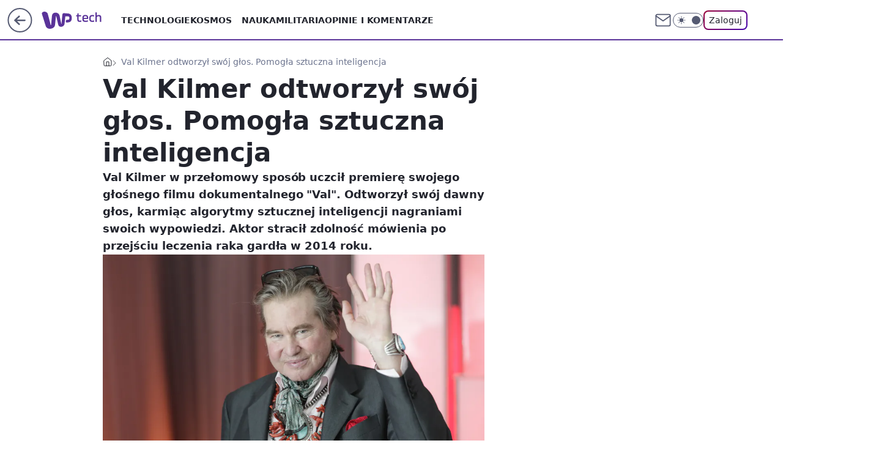

--- FILE ---
content_type: application/javascript
request_url: https://rek.www.wp.pl/gaf.js?rv=2&sn=tech&pvid=b85b92ba430ecc6641ff&rekids=234802&whbid-test=1&phtml=tech.wp.pl%2Fval-kilmer-odtworzyl-swoj-glos-pomogla-sztuczna-inteligencja%2C6673853042428576a&abtest=adtech%7CPRGM-1047%7CA%3Badtech%7CPU-335%7CB%3Badtech%7CPRG-3468%7CB%3Badtech%7CPRGM-1036%7CD%3Badtech%7CFP-76%7CA%3Badtech%7CPRGM-1356%7CA%3Badtech%7CPRGM-1419%7CC%3Badtech%7CPRGM-1589%7CB%3Badtech%7CPRGM-1576%7CA%3Badtech%7CPRGM-1443%7CA%3Badtech%7CPRGM-1587%7CD%3Badtech%7CPRGM-1615%7CA%3Badtech%7CPRGM-1215%7CC&PWA_adbd=0&darkmode=0&highLayout=0&layout=wide&navType=navigate&cdl=0&ctype=article&ciab=IAB19%2CIAB-v3-597&cid=6673853042428576&csystem=ncr&cdate=2021-08-19&REKtagi=val_kilmer%3Bsztuczna_inteligencja%3Bwiadomosci&vw=1280&vh=720&p1=0&spin=dzhkdjao&bcv=2
body_size: 10888
content:
dzhkdjao({"spin":"dzhkdjao","bunch":234802,"context":{"dsa":false,"minor":false,"bidRequestId":"89aa8824-58cb-446c-b61d-79217aa0226d","maConfig":{"timestamp":"2026-01-26T13:24:12.920Z"},"dfpConfig":{"timestamp":"2026-01-30T09:28:37.101Z"},"sda":[],"targeting":{"client":{},"server":{},"query":{"PWA_adbd":"0","REKtagi":"val_kilmer;sztuczna_inteligencja;wiadomosci","abtest":"adtech|PRGM-1047|A;adtech|PU-335|B;adtech|PRG-3468|B;adtech|PRGM-1036|D;adtech|FP-76|A;adtech|PRGM-1356|A;adtech|PRGM-1419|C;adtech|PRGM-1589|B;adtech|PRGM-1576|A;adtech|PRGM-1443|A;adtech|PRGM-1587|D;adtech|PRGM-1615|A;adtech|PRGM-1215|C","bcv":"2","cdate":"2021-08-19","cdl":"0","ciab":"IAB19,IAB-v3-597","cid":"6673853042428576","csystem":"ncr","ctype":"article","darkmode":"0","highLayout":"0","layout":"wide","navType":"navigate","p1":"0","phtml":"tech.wp.pl/val-kilmer-odtworzyl-swoj-glos-pomogla-sztuczna-inteligencja,6673853042428576a","pvid":"b85b92ba430ecc6641ff","rekids":"234802","rv":"2","sn":"tech","spin":"dzhkdjao","vh":"720","vw":"1280","whbid-test":"1"}},"directOnly":0,"geo":{"country":"840","region":"","city":""},"statid":"","mlId":"","rshsd":"4","isRobot":false,"curr":{"EUR":4.2131,"USD":3.5379,"CHF":4.5964,"GBP":4.8586},"rv":"2","status":{"advf":2,"ma":2,"ma_ads-bidder":2,"ma_cpv-bidder":2,"ma_high-cpm-bidder":2}},"slots":{"11":{"delivered":"1","campaign":null,"dfpConfig":{"placement":"/89844762/Desktop_Tech.wp.pl_x11_art","roshash":"EILO","ceil":100,"sizes":[[336,280],[640,280],[300,250]],"namedSizes":["fluid"],"div":"div-gpt-ad-x11-art","targeting":{"DFPHASH":"AEHK","emptygaf":"0"},"gfp":"EILO"}},"12":{"delivered":"1","campaign":null,"dfpConfig":{"placement":"/89844762/Desktop_Tech.wp.pl_x12_art","roshash":"EILO","ceil":100,"sizes":[[336,280],[640,280],[300,250]],"namedSizes":["fluid"],"div":"div-gpt-ad-x12-art","targeting":{"DFPHASH":"AEHK","emptygaf":"0"},"gfp":"EILO"}},"13":{"lazy":1,"delivered":"1","campaign":{"id":"189257","adm":{"bunch":"234802","creations":[{"height":250,"showLabel":true,"src":"https://mamc.wpcdn.pl/189257/1769427409046/300x250egipt.jpg","trackers":{"click":[""],"cview":["//ma.wp.pl/ma.gif?clid=371fa43b00b88a0c702be1109a408644\u0026SN=tech\u0026pvid=b85b92ba430ecc6641ff\u0026action=cvimp\u0026pg=tech.wp.pl\u0026par=ssp%3Dwp.pl%26slotID%3D013%26seatFee%3D8D_I8Fujj4LM3gmL3h0Ll5-B2yYJARsZZdXEf10-KGU%26is_robot%3D0%26is_adblock%3D0%26hBudgetRate%3DEHKNQTW%26bidderID%3D11%26domain%3Dtech.wp.pl%26test%3D0%26seatID%3D371fa43b00b88a0c702be1109a408644%26source%3DTG%26isDev%3Dfalse%26medium%3Ddisplay%26conversionValue%3D0%26rekid%3D234802%26inver%3D2%26billing%3Dcpv%26ttl%3D1770001852%26bidTimestamp%3D1769915452%26platform%3D8%26publisherID%3D308%26targetDomain%3Dwakacje.pl%26cur%3DPLN%26order%3D266590%26editedTimestamp%3D1769427661%26hBidPrice%3DEHKNQTW%26utility%3DBAprhm49tTYohJKG5ML6zvFUFABuqgvggtIjhcWfa70pq8qUpthXrtp1v3T4-p1R%26device%3DPERSONAL_COMPUTER%26userID%3D__UNKNOWN_TELL_US__%26ip%3Drmgt7KJJ_oWnRsADit1c-YcI4_39kXlMZSqhbvPgFvk%26tpID%3D1407297%26contentID%3D6673853042428576%26bidReqID%3D89aa8824-58cb-446c-b61d-79217aa0226d%26client_id%3D32932%26emission%3D3046217%26pricingModel%3DPPbtBWHwdE_Iu8bGFFIKcWYi6k3clTHPyZh9bZG8F1A%26partnerID%3D%26org_id%3D25%26iabPageCategories%3D%26geo%3D840%253B%253B%26slotSizeWxH%3D300x250%26creationID%3D1479431%26workfID%3D189257%26iabSiteCategories%3D%26pvid%3Db85b92ba430ecc6641ff%26sn%3Dtech"],"impression":["//ma.wp.pl/ma.gif?clid=371fa43b00b88a0c702be1109a408644\u0026SN=tech\u0026pvid=b85b92ba430ecc6641ff\u0026action=delivery\u0026pg=tech.wp.pl\u0026par=iabSiteCategories%3D%26pvid%3Db85b92ba430ecc6641ff%26sn%3Dtech%26ssp%3Dwp.pl%26slotID%3D013%26seatFee%3D8D_I8Fujj4LM3gmL3h0Ll5-B2yYJARsZZdXEf10-KGU%26is_robot%3D0%26is_adblock%3D0%26hBudgetRate%3DEHKNQTW%26bidderID%3D11%26domain%3Dtech.wp.pl%26test%3D0%26seatID%3D371fa43b00b88a0c702be1109a408644%26source%3DTG%26isDev%3Dfalse%26medium%3Ddisplay%26conversionValue%3D0%26rekid%3D234802%26inver%3D2%26billing%3Dcpv%26ttl%3D1770001852%26bidTimestamp%3D1769915452%26platform%3D8%26publisherID%3D308%26targetDomain%3Dwakacje.pl%26cur%3DPLN%26order%3D266590%26editedTimestamp%3D1769427661%26hBidPrice%3DEHKNQTW%26utility%3DBAprhm49tTYohJKG5ML6zvFUFABuqgvggtIjhcWfa70pq8qUpthXrtp1v3T4-p1R%26device%3DPERSONAL_COMPUTER%26userID%3D__UNKNOWN_TELL_US__%26ip%3Drmgt7KJJ_oWnRsADit1c-YcI4_39kXlMZSqhbvPgFvk%26tpID%3D1407297%26contentID%3D6673853042428576%26bidReqID%3D89aa8824-58cb-446c-b61d-79217aa0226d%26client_id%3D32932%26emission%3D3046217%26pricingModel%3DPPbtBWHwdE_Iu8bGFFIKcWYi6k3clTHPyZh9bZG8F1A%26partnerID%3D%26org_id%3D25%26iabPageCategories%3D%26geo%3D840%253B%253B%26slotSizeWxH%3D300x250%26creationID%3D1479431%26workfID%3D189257"],"view":["//ma.wp.pl/ma.gif?clid=371fa43b00b88a0c702be1109a408644\u0026SN=tech\u0026pvid=b85b92ba430ecc6641ff\u0026action=view\u0026pg=tech.wp.pl\u0026par=utility%3DBAprhm49tTYohJKG5ML6zvFUFABuqgvggtIjhcWfa70pq8qUpthXrtp1v3T4-p1R%26device%3DPERSONAL_COMPUTER%26userID%3D__UNKNOWN_TELL_US__%26ip%3Drmgt7KJJ_oWnRsADit1c-YcI4_39kXlMZSqhbvPgFvk%26tpID%3D1407297%26contentID%3D6673853042428576%26bidReqID%3D89aa8824-58cb-446c-b61d-79217aa0226d%26client_id%3D32932%26emission%3D3046217%26pricingModel%3DPPbtBWHwdE_Iu8bGFFIKcWYi6k3clTHPyZh9bZG8F1A%26partnerID%3D%26org_id%3D25%26iabPageCategories%3D%26geo%3D840%253B%253B%26slotSizeWxH%3D300x250%26creationID%3D1479431%26workfID%3D189257%26iabSiteCategories%3D%26pvid%3Db85b92ba430ecc6641ff%26sn%3Dtech%26ssp%3Dwp.pl%26slotID%3D013%26seatFee%3D8D_I8Fujj4LM3gmL3h0Ll5-B2yYJARsZZdXEf10-KGU%26is_robot%3D0%26is_adblock%3D0%26hBudgetRate%3DEHKNQTW%26bidderID%3D11%26domain%3Dtech.wp.pl%26test%3D0%26seatID%3D371fa43b00b88a0c702be1109a408644%26source%3DTG%26isDev%3Dfalse%26medium%3Ddisplay%26conversionValue%3D0%26rekid%3D234802%26inver%3D2%26billing%3Dcpv%26ttl%3D1770001852%26bidTimestamp%3D1769915452%26platform%3D8%26publisherID%3D308%26targetDomain%3Dwakacje.pl%26cur%3DPLN%26order%3D266590%26editedTimestamp%3D1769427661%26hBidPrice%3DEHKNQTW"]},"transparentPlaceholder":false,"type":"image","url":"https://www.wakacje.pl/lastminute/egipt/?samolotem,all-inclusive,3-gwiazdkowe,ocena-8,tanio,za-osobe\u0026utm_source=wppl\u0026utm_medium=autopromo\u0026utm_campaign=egipt26\u0026utm_content=300x250egipt26","width":300}],"redir":"https://ma.wp.pl/redirma?SN=tech\u0026pvid=b85b92ba430ecc6641ff\u0026par=emission%3D3046217%26org_id%3D25%26iabSiteCategories%3D%26seatFee%3D8D_I8Fujj4LM3gmL3h0Ll5-B2yYJARsZZdXEf10-KGU%26bidderID%3D11%26test%3D0%26billing%3Dcpv%26domain%3Dtech.wp.pl%26source%3DTG%26cur%3DPLN%26editedTimestamp%3D1769427661%26ip%3Drmgt7KJJ_oWnRsADit1c-YcI4_39kXlMZSqhbvPgFvk%26bidReqID%3D89aa8824-58cb-446c-b61d-79217aa0226d%26geo%3D840%253B%253B%26is_adblock%3D0%26inver%3D2%26order%3D266590%26client_id%3D32932%26ssp%3Dwp.pl%26bidTimestamp%3D1769915452%26slotSizeWxH%3D300x250%26is_robot%3D0%26seatID%3D371fa43b00b88a0c702be1109a408644%26pricingModel%3DPPbtBWHwdE_Iu8bGFFIKcWYi6k3clTHPyZh9bZG8F1A%26creationID%3D1479431%26pvid%3Db85b92ba430ecc6641ff%26sn%3Dtech%26conversionValue%3D0%26platform%3D8%26contentID%3D6673853042428576%26partnerID%3D%26iabPageCategories%3D%26workfID%3D189257%26slotID%3D013%26hBudgetRate%3DEHKNQTW%26isDev%3Dfalse%26rekid%3D234802%26publisherID%3D308%26targetDomain%3Dwakacje.pl%26utility%3DBAprhm49tTYohJKG5ML6zvFUFABuqgvggtIjhcWfa70pq8qUpthXrtp1v3T4-p1R%26tpID%3D1407297%26medium%3Ddisplay%26ttl%3D1770001852%26hBidPrice%3DEHKNQTW%26device%3DPERSONAL_COMPUTER%26userID%3D__UNKNOWN_TELL_US__\u0026url=","slot":"13"},"creative":{"Id":"1479431","provider":"ma_cpv-bidder","roshash":"EHKN","height":250,"width":300,"touchpointId":"1407297","source":{"bidder":"cpv-bidder"}},"sellingModel":{"model":"CPM_INT"}},"dfpConfig":{"placement":"/89844762/Desktop_Tech.wp.pl_x13_art","roshash":"EILO","ceil":100,"sizes":[[336,280],[640,280],[300,250]],"namedSizes":["fluid"],"div":"div-gpt-ad-x13-art","targeting":{"DFPHASH":"AEHK","emptygaf":"0"},"gfp":"EILO"}},"14":{"delivered":"1","campaign":null,"dfpConfig":{"placement":"/89844762/Desktop_Tech.wp.pl_x14_art","roshash":"EILO","ceil":100,"sizes":[[336,280],[640,280],[300,250]],"namedSizes":["fluid"],"div":"div-gpt-ad-x14-art","targeting":{"DFPHASH":"AEHK","emptygaf":"0"},"gfp":"EILO"}},"15":{"delivered":"1","campaign":null,"dfpConfig":{"placement":"/89844762/Desktop_Tech.wp.pl_x15_art","roshash":"EILO","ceil":100,"sizes":[[728,90],[970,300],[950,90],[980,120],[980,90],[970,150],[970,90],[970,250],[930,180],[950,200],[750,100],[970,66],[750,200],[960,90],[970,100],[750,300],[970,200],[950,300]],"namedSizes":["fluid"],"div":"div-gpt-ad-x15-art","targeting":{"DFPHASH":"AEHK","emptygaf":"0"},"gfp":"EILO"}},"16":{"delivered":"1","campaign":null,"dfpConfig":{"placement":"/89844762/Desktop_Tech.wp.pl_x16","roshash":"EILO","ceil":100,"sizes":[[728,90],[970,300],[950,90],[980,120],[980,90],[970,150],[970,90],[970,250],[930,180],[950,200],[750,100],[970,66],[750,200],[960,90],[970,100],[750,300],[970,200],[950,300]],"namedSizes":["fluid"],"div":"div-gpt-ad-x16","targeting":{"DFPHASH":"AEHK","emptygaf":"0"},"gfp":"EILO"}},"17":{"delivered":"1","campaign":null,"dfpConfig":{"placement":"/89844762/Desktop_Tech.wp.pl_x17","roshash":"EILO","ceil":100,"sizes":[[728,90],[970,300],[950,90],[980,120],[980,90],[970,150],[970,90],[970,250],[930,180],[950,200],[750,100],[970,66],[750,200],[960,90],[970,100],[750,300],[970,200],[950,300]],"namedSizes":["fluid"],"div":"div-gpt-ad-x17","targeting":{"DFPHASH":"AEHK","emptygaf":"0"},"gfp":"EILO"}},"18":{"delivered":"1","campaign":null,"dfpConfig":{"placement":"/89844762/Desktop_Tech.wp.pl_x18","roshash":"EILO","ceil":100,"sizes":[[728,90],[970,300],[950,90],[980,120],[980,90],[970,150],[970,90],[970,250],[930,180],[950,200],[750,100],[970,66],[750,200],[960,90],[970,100],[750,300],[970,200],[950,300]],"namedSizes":["fluid"],"div":"div-gpt-ad-x18","targeting":{"DFPHASH":"AEHK","emptygaf":"0"},"gfp":"EILO"}},"19":{"delivered":"1","campaign":null,"dfpConfig":{"placement":"/89844762/Desktop_Tech.wp.pl_x19","roshash":"EILO","ceil":100,"sizes":[[728,90],[970,300],[950,90],[980,120],[980,90],[970,150],[970,90],[970,250],[930,180],[950,200],[750,100],[970,66],[750,200],[960,90],[970,100],[750,300],[970,200],[950,300]],"namedSizes":["fluid"],"div":"div-gpt-ad-x19","targeting":{"DFPHASH":"AEHK","emptygaf":"0"},"gfp":"EILO"}},"2":{"delivered":"1","campaign":null,"dfpConfig":{"placement":"/89844762/Desktop_Tech.wp.pl_x02","roshash":"FNQT","ceil":100,"sizes":[[970,300],[970,600],[750,300],[950,300],[980,600],[1920,870],[1200,600],[750,400],[960,640]],"namedSizes":["fluid"],"div":"div-gpt-ad-x02","targeting":{"DFPHASH":"BJMP","emptygaf":"0"},"gfp":"FNQT"}},"24":{"delivered":"","campaign":null,"dfpConfig":null},"25":{"delivered":"1","campaign":null,"dfpConfig":{"placement":"/89844762/Desktop_Tech.wp.pl_x25_art","roshash":"EILO","ceil":100,"sizes":[[336,280],[640,280],[300,250]],"namedSizes":["fluid"],"div":"div-gpt-ad-x25-art","targeting":{"DFPHASH":"AEHK","emptygaf":"0"},"gfp":"EILO"}},"27":{"delivered":"1","campaign":null,"dfpConfig":{"placement":"/89844762/Desktop_Tech.wp.pl_x27_art","roshash":"EILO","ceil":100,"sizes":[[160,600]],"namedSizes":["fluid"],"div":"div-gpt-ad-x27-art","targeting":{"DFPHASH":"AEHK","emptygaf":"0"},"gfp":"EILO"}},"28":{"delivered":"","campaign":null,"dfpConfig":null},"29":{"lazy":1,"delivered":"1","campaign":{"id":"189266","adm":{"bunch":"234802","creations":[{"height":250,"showLabel":true,"src":"https://mamc.wpcdn.pl/189266/1769427862067/Lato__300x250.jpg","trackers":{"click":[""],"cview":["//ma.wp.pl/ma.gif?clid=36d4f1d950aab392a9c26b186b340e10\u0026SN=tech\u0026pvid=b85b92ba430ecc6641ff\u0026action=cvimp\u0026pg=tech.wp.pl\u0026par=iabPageCategories%3D%26iabSiteCategories%3D%26geo%3D840%253B%253B%26ssp%3Dwp.pl%26seatFee%3DeVn63Wcp26RuNVjAB_n6Bmn9AVonkyp4cq1XwkNP1_I%26tpID%3D1407318%26isDev%3Dfalse%26workfID%3D189266%26hBidPrice%3DEHKNQTW%26partnerID%3D%26contentID%3D6673853042428576%26targetDomain%3Dwakacje.pl%26order%3D266577%26is_robot%3D0%26bidderID%3D11%26medium%3Ddisplay%26bidReqID%3D89aa8824-58cb-446c-b61d-79217aa0226d%26device%3DPERSONAL_COMPUTER%26publisherID%3D308%26slotID%3D029%26test%3D0%26is_adblock%3D0%26sn%3Dtech%26userID%3D__UNKNOWN_TELL_US__%26ttl%3D1770001852%26bidTimestamp%3D1769915452%26hBudgetRate%3DEHKNQTW%26platform%3D8%26conversionValue%3D0%26rekid%3D234802%26cur%3DPLN%26billing%3Dcpv%26client_id%3D32932%26org_id%3D25%26source%3DTG%26utility%3DJAs7_Azf2eD94Row-RFQTcRfk4TthRizSEeTLnaJrajGdIDWEZfFzMjmgvORzcDt%26ip%3DhqFPkZYsvdiQF5V6NuLk_axeizZgkOeoEyb7FzJYoOM%26domain%3Dtech.wp.pl%26slotSizeWxH%3D300x250%26emission%3D3046183%26editedTimestamp%3D1769428026%26pricingModel%3DAkw5dyGtIYRiExm_2oKY547WHiuzVqgFUZsJEKhFg_Y%26pvid%3Db85b92ba430ecc6641ff%26inver%3D2%26creationID%3D1479447%26seatID%3D36d4f1d950aab392a9c26b186b340e10"],"impression":["//ma.wp.pl/ma.gif?clid=36d4f1d950aab392a9c26b186b340e10\u0026SN=tech\u0026pvid=b85b92ba430ecc6641ff\u0026action=delivery\u0026pg=tech.wp.pl\u0026par=ip%3DhqFPkZYsvdiQF5V6NuLk_axeizZgkOeoEyb7FzJYoOM%26domain%3Dtech.wp.pl%26slotSizeWxH%3D300x250%26emission%3D3046183%26editedTimestamp%3D1769428026%26pricingModel%3DAkw5dyGtIYRiExm_2oKY547WHiuzVqgFUZsJEKhFg_Y%26pvid%3Db85b92ba430ecc6641ff%26inver%3D2%26creationID%3D1479447%26seatID%3D36d4f1d950aab392a9c26b186b340e10%26iabPageCategories%3D%26iabSiteCategories%3D%26geo%3D840%253B%253B%26ssp%3Dwp.pl%26seatFee%3DeVn63Wcp26RuNVjAB_n6Bmn9AVonkyp4cq1XwkNP1_I%26tpID%3D1407318%26isDev%3Dfalse%26workfID%3D189266%26hBidPrice%3DEHKNQTW%26partnerID%3D%26contentID%3D6673853042428576%26targetDomain%3Dwakacje.pl%26order%3D266577%26is_robot%3D0%26bidderID%3D11%26medium%3Ddisplay%26bidReqID%3D89aa8824-58cb-446c-b61d-79217aa0226d%26device%3DPERSONAL_COMPUTER%26publisherID%3D308%26slotID%3D029%26test%3D0%26is_adblock%3D0%26sn%3Dtech%26userID%3D__UNKNOWN_TELL_US__%26ttl%3D1770001852%26bidTimestamp%3D1769915452%26hBudgetRate%3DEHKNQTW%26platform%3D8%26conversionValue%3D0%26rekid%3D234802%26cur%3DPLN%26billing%3Dcpv%26client_id%3D32932%26org_id%3D25%26source%3DTG%26utility%3DJAs7_Azf2eD94Row-RFQTcRfk4TthRizSEeTLnaJrajGdIDWEZfFzMjmgvORzcDt"],"view":["//ma.wp.pl/ma.gif?clid=36d4f1d950aab392a9c26b186b340e10\u0026SN=tech\u0026pvid=b85b92ba430ecc6641ff\u0026action=view\u0026pg=tech.wp.pl\u0026par=client_id%3D32932%26org_id%3D25%26source%3DTG%26utility%3DJAs7_Azf2eD94Row-RFQTcRfk4TthRizSEeTLnaJrajGdIDWEZfFzMjmgvORzcDt%26ip%3DhqFPkZYsvdiQF5V6NuLk_axeizZgkOeoEyb7FzJYoOM%26domain%3Dtech.wp.pl%26slotSizeWxH%3D300x250%26emission%3D3046183%26editedTimestamp%3D1769428026%26pricingModel%3DAkw5dyGtIYRiExm_2oKY547WHiuzVqgFUZsJEKhFg_Y%26pvid%3Db85b92ba430ecc6641ff%26inver%3D2%26creationID%3D1479447%26seatID%3D36d4f1d950aab392a9c26b186b340e10%26iabPageCategories%3D%26iabSiteCategories%3D%26geo%3D840%253B%253B%26ssp%3Dwp.pl%26seatFee%3DeVn63Wcp26RuNVjAB_n6Bmn9AVonkyp4cq1XwkNP1_I%26tpID%3D1407318%26isDev%3Dfalse%26workfID%3D189266%26hBidPrice%3DEHKNQTW%26partnerID%3D%26contentID%3D6673853042428576%26targetDomain%3Dwakacje.pl%26order%3D266577%26is_robot%3D0%26bidderID%3D11%26medium%3Ddisplay%26bidReqID%3D89aa8824-58cb-446c-b61d-79217aa0226d%26device%3DPERSONAL_COMPUTER%26publisherID%3D308%26slotID%3D029%26test%3D0%26is_adblock%3D0%26sn%3Dtech%26userID%3D__UNKNOWN_TELL_US__%26ttl%3D1770001852%26bidTimestamp%3D1769915452%26hBudgetRate%3DEHKNQTW%26platform%3D8%26conversionValue%3D0%26rekid%3D234802%26cur%3DPLN%26billing%3Dcpv"]},"transparentPlaceholder":false,"type":"image","url":"https://www.wakacje.pl/wczasy/?firstminute,samolotem,all-inclusive,ocena-8,anex-tour-poland,tanio,za-osobe\u0026utm_source=wppl\u0026utm_medium=autopromo\u0026utm_campaign=turcja26\u0026utm_content=300x250turcja26","width":300}],"redir":"https://ma.wp.pl/redirma?SN=tech\u0026pvid=b85b92ba430ecc6641ff\u0026par=hBudgetRate%3DEHKNQTW%26client_id%3D32932%26pricingModel%3DAkw5dyGtIYRiExm_2oKY547WHiuzVqgFUZsJEKhFg_Y%26seatID%3D36d4f1d950aab392a9c26b186b340e10%26contentID%3D6673853042428576%26is_adblock%3D0%26ttl%3D1770001852%26cur%3DPLN%26pvid%3Db85b92ba430ecc6641ff%26order%3D266577%26device%3DPERSONAL_COMPUTER%26conversionValue%3D0%26slotSizeWxH%3D300x250%26creationID%3D1479447%26partnerID%3D%26is_robot%3D0%26bidderID%3D11%26slotID%3D029%26test%3D0%26sn%3Dtech%26ip%3DhqFPkZYsvdiQF5V6NuLk_axeizZgkOeoEyb7FzJYoOM%26iabPageCategories%3D%26ssp%3Dwp.pl%26workfID%3D189266%26userID%3D__UNKNOWN_TELL_US__%26utility%3DJAs7_Azf2eD94Row-RFQTcRfk4TthRizSEeTLnaJrajGdIDWEZfFzMjmgvORzcDt%26domain%3Dtech.wp.pl%26geo%3D840%253B%253B%26seatFee%3DeVn63Wcp26RuNVjAB_n6Bmn9AVonkyp4cq1XwkNP1_I%26tpID%3D1407318%26isDev%3Dfalse%26medium%3Ddisplay%26inver%3D2%26targetDomain%3Dwakacje.pl%26platform%3D8%26rekid%3D234802%26editedTimestamp%3D1769428026%26iabSiteCategories%3D%26hBidPrice%3DEHKNQTW%26bidReqID%3D89aa8824-58cb-446c-b61d-79217aa0226d%26billing%3Dcpv%26org_id%3D25%26source%3DTG%26emission%3D3046183%26publisherID%3D308%26bidTimestamp%3D1769915452\u0026url=","slot":"29"},"creative":{"Id":"1479447","provider":"ma_cpv-bidder","roshash":"EHKN","height":250,"width":300,"touchpointId":"1407318","source":{"bidder":"cpv-bidder"}},"sellingModel":{"model":"CPM_INT"}},"dfpConfig":null},"3":{"delivered":"1","campaign":{"id":"188554","capping":"PWAck=27120659\u0026PWAclt=1200","adm":{"bunch":"234802","creations":[{"height":600,"mod":"stiltedBanner","pixels":["//ad.doubleclick.net/ddm/trackimp/N1675542.110317WP.PL/B34882747.437919181;dc_trk_aid=631342248;dc_trk_cid=248141839;ord=1769915452;dc_lat=;dc_rdid=;tag_for_child_directed_treatment=;tfua=;gdpr=${GDPR};gdpr_consent=${GDPR_CONSENT_755};ltd=${LIMITED_ADS};dc_tdv=1?"],"showLabel":true,"src":"https://mamc.wpcdn.pl/188554/1768466680476/WP-Gigaboard-1200x600-.jpg","trackers":{"click":[""],"cview":["//ma.wp.pl/ma.gif?clid=de722beda2adf178cb2a229b728519d3\u0026SN=tech\u0026pvid=b85b92ba430ecc6641ff\u0026action=cvimp\u0026pg=tech.wp.pl\u0026par=slotSizeWxH%3D1200x600%26targetDomain%3Dmi.com%26cur%3DPLN%26creationID%3D1472273%26seatID%3Dde722beda2adf178cb2a229b728519d3%26billing%3Dcpv%26order%3D265775%26source%3DTG%26geo%3D840%253B%253B%26partnerID%3D%26rekid%3D234802%26inver%3D2%26seatFee%3D2WZOQnUF78-finjsnzw1CRz9M0tRwgF14glnNrXVb-Q%26ttl%3D1770001852%26test%3D0%26tpID%3D1403934%26editedTimestamp%3D1768483621%26iabPageCategories%3D597%26iabSiteCategories%3D%26hBidPrice%3DEHKOWZd%26bidderID%3D11%26medium%3Ddisplay%26client_id%3D50410%26is_robot%3D0%26bidReqID%3D89aa8824-58cb-446c-b61d-79217aa0226d%26userID%3D__UNKNOWN_TELL_US__%26domain%3Dtech.wp.pl%26slotID%3D003%26emission%3D3044026%26sn%3Dtech%26bidTimestamp%3D1769915452%26utility%3DmpN81jgb-D5VRLqTM4PWYni39870OVov94A5NqcBk5yyielJqMIAv4pP6V0xJQFz%26org_id%3D25%26is_adblock%3D0%26isDev%3Dfalse%26contentID%3D6673853042428576%26device%3DPERSONAL_COMPUTER%26workfID%3D188554%26pricingModel%3DqTqY1wgg-YPkJypoXKC5knaRklQXx0FCLxhmBgVF0lM%26pvid%3Db85b92ba430ecc6641ff%26hBudgetRate%3DEHKOWZd%26platform%3D8%26conversionValue%3D0%26ssp%3Dwp.pl%26publisherID%3D308%26ip%3D7VzXFBRKR0uda2tTA5t1_AKdowkQuNvu8_bHpiS2CiQ"],"impression":["//ma.wp.pl/ma.gif?clid=de722beda2adf178cb2a229b728519d3\u0026SN=tech\u0026pvid=b85b92ba430ecc6641ff\u0026action=delivery\u0026pg=tech.wp.pl\u0026par=bidReqID%3D89aa8824-58cb-446c-b61d-79217aa0226d%26userID%3D__UNKNOWN_TELL_US__%26domain%3Dtech.wp.pl%26slotID%3D003%26emission%3D3044026%26sn%3Dtech%26bidTimestamp%3D1769915452%26utility%3DmpN81jgb-D5VRLqTM4PWYni39870OVov94A5NqcBk5yyielJqMIAv4pP6V0xJQFz%26org_id%3D25%26is_adblock%3D0%26isDev%3Dfalse%26contentID%3D6673853042428576%26device%3DPERSONAL_COMPUTER%26workfID%3D188554%26pricingModel%3DqTqY1wgg-YPkJypoXKC5knaRklQXx0FCLxhmBgVF0lM%26pvid%3Db85b92ba430ecc6641ff%26hBudgetRate%3DEHKOWZd%26platform%3D8%26conversionValue%3D0%26ssp%3Dwp.pl%26publisherID%3D308%26ip%3D7VzXFBRKR0uda2tTA5t1_AKdowkQuNvu8_bHpiS2CiQ%26slotSizeWxH%3D1200x600%26targetDomain%3Dmi.com%26cur%3DPLN%26creationID%3D1472273%26seatID%3Dde722beda2adf178cb2a229b728519d3%26billing%3Dcpv%26order%3D265775%26source%3DTG%26geo%3D840%253B%253B%26partnerID%3D%26rekid%3D234802%26inver%3D2%26seatFee%3D2WZOQnUF78-finjsnzw1CRz9M0tRwgF14glnNrXVb-Q%26ttl%3D1770001852%26test%3D0%26tpID%3D1403934%26editedTimestamp%3D1768483621%26iabPageCategories%3D597%26iabSiteCategories%3D%26hBidPrice%3DEHKOWZd%26bidderID%3D11%26medium%3Ddisplay%26client_id%3D50410%26is_robot%3D0"],"view":["//ma.wp.pl/ma.gif?clid=de722beda2adf178cb2a229b728519d3\u0026SN=tech\u0026pvid=b85b92ba430ecc6641ff\u0026action=view\u0026pg=tech.wp.pl\u0026par=hBudgetRate%3DEHKOWZd%26platform%3D8%26conversionValue%3D0%26ssp%3Dwp.pl%26publisherID%3D308%26ip%3D7VzXFBRKR0uda2tTA5t1_AKdowkQuNvu8_bHpiS2CiQ%26slotSizeWxH%3D1200x600%26targetDomain%3Dmi.com%26cur%3DPLN%26creationID%3D1472273%26seatID%3Dde722beda2adf178cb2a229b728519d3%26billing%3Dcpv%26order%3D265775%26source%3DTG%26geo%3D840%253B%253B%26partnerID%3D%26rekid%3D234802%26inver%3D2%26seatFee%3D2WZOQnUF78-finjsnzw1CRz9M0tRwgF14glnNrXVb-Q%26ttl%3D1770001852%26test%3D0%26tpID%3D1403934%26editedTimestamp%3D1768483621%26iabPageCategories%3D597%26iabSiteCategories%3D%26hBidPrice%3DEHKOWZd%26bidderID%3D11%26medium%3Ddisplay%26client_id%3D50410%26is_robot%3D0%26bidReqID%3D89aa8824-58cb-446c-b61d-79217aa0226d%26userID%3D__UNKNOWN_TELL_US__%26domain%3Dtech.wp.pl%26slotID%3D003%26emission%3D3044026%26sn%3Dtech%26bidTimestamp%3D1769915452%26utility%3DmpN81jgb-D5VRLqTM4PWYni39870OVov94A5NqcBk5yyielJqMIAv4pP6V0xJQFz%26org_id%3D25%26is_adblock%3D0%26isDev%3Dfalse%26contentID%3D6673853042428576%26device%3DPERSONAL_COMPUTER%26workfID%3D188554%26pricingModel%3DqTqY1wgg-YPkJypoXKC5knaRklQXx0FCLxhmBgVF0lM%26pvid%3Db85b92ba430ecc6641ff"]},"transparentPlaceholder":false,"type":"image","url":"https://ad.doubleclick.net/ddm/trackclk/N1675542.110317WP.PL/B34882747.437919181;dc_trk_aid=631342248;dc_trk_cid=248141839;dc_lat=;dc_rdid=;tag_for_child_directed_treatment=;tfua=;gdpr=${GDPR};gdpr_consent=${GDPR_CONSENT_755};ltd=${LIMITED_ADS};dc_tdv=1","width":1200},{"height":600,"mod":"stiltedBanner","pixels":["//ad.doubleclick.net/ddm/trackimp/N1675542.110317WP.PL/B34882747.437919181;dc_trk_aid=631342248;dc_trk_cid=248141839;ord=1769915452;dc_lat=;dc_rdid=;tag_for_child_directed_treatment=;tfua=;gdpr=${GDPR};gdpr_consent=${GDPR_CONSENT_755};ltd=${LIMITED_ADS};dc_tdv=1?"],"showLabel":true,"src":"https://mamc.wpcdn.pl/188554/1768466743207/WP-Gigaboard-940x600-.jpg","trackers":{"click":[""],"cview":["//ma.wp.pl/ma.gif?clid=de722beda2adf178cb2a229b728519d3\u0026SN=tech\u0026pvid=b85b92ba430ecc6641ff\u0026action=cvimp\u0026pg=tech.wp.pl\u0026par=slotSizeWxH%3D1200x600%26targetDomain%3Dmi.com%26cur%3DPLN%26creationID%3D1472273%26seatID%3Dde722beda2adf178cb2a229b728519d3%26billing%3Dcpv%26order%3D265775%26source%3DTG%26geo%3D840%253B%253B%26partnerID%3D%26rekid%3D234802%26inver%3D2%26seatFee%3D2WZOQnUF78-finjsnzw1CRz9M0tRwgF14glnNrXVb-Q%26ttl%3D1770001852%26test%3D0%26tpID%3D1403934%26editedTimestamp%3D1768483621%26iabPageCategories%3D597%26iabSiteCategories%3D%26hBidPrice%3DEHKOWZd%26bidderID%3D11%26medium%3Ddisplay%26client_id%3D50410%26is_robot%3D0%26bidReqID%3D89aa8824-58cb-446c-b61d-79217aa0226d%26userID%3D__UNKNOWN_TELL_US__%26domain%3Dtech.wp.pl%26slotID%3D003%26emission%3D3044026%26sn%3Dtech%26bidTimestamp%3D1769915452%26utility%3DmpN81jgb-D5VRLqTM4PWYni39870OVov94A5NqcBk5yyielJqMIAv4pP6V0xJQFz%26org_id%3D25%26is_adblock%3D0%26isDev%3Dfalse%26contentID%3D6673853042428576%26device%3DPERSONAL_COMPUTER%26workfID%3D188554%26pricingModel%3DqTqY1wgg-YPkJypoXKC5knaRklQXx0FCLxhmBgVF0lM%26pvid%3Db85b92ba430ecc6641ff%26hBudgetRate%3DEHKOWZd%26platform%3D8%26conversionValue%3D0%26ssp%3Dwp.pl%26publisherID%3D308%26ip%3D7VzXFBRKR0uda2tTA5t1_AKdowkQuNvu8_bHpiS2CiQ"],"impression":["//ma.wp.pl/ma.gif?clid=de722beda2adf178cb2a229b728519d3\u0026SN=tech\u0026pvid=b85b92ba430ecc6641ff\u0026action=delivery\u0026pg=tech.wp.pl\u0026par=bidReqID%3D89aa8824-58cb-446c-b61d-79217aa0226d%26userID%3D__UNKNOWN_TELL_US__%26domain%3Dtech.wp.pl%26slotID%3D003%26emission%3D3044026%26sn%3Dtech%26bidTimestamp%3D1769915452%26utility%3DmpN81jgb-D5VRLqTM4PWYni39870OVov94A5NqcBk5yyielJqMIAv4pP6V0xJQFz%26org_id%3D25%26is_adblock%3D0%26isDev%3Dfalse%26contentID%3D6673853042428576%26device%3DPERSONAL_COMPUTER%26workfID%3D188554%26pricingModel%3DqTqY1wgg-YPkJypoXKC5knaRklQXx0FCLxhmBgVF0lM%26pvid%3Db85b92ba430ecc6641ff%26hBudgetRate%3DEHKOWZd%26platform%3D8%26conversionValue%3D0%26ssp%3Dwp.pl%26publisherID%3D308%26ip%3D7VzXFBRKR0uda2tTA5t1_AKdowkQuNvu8_bHpiS2CiQ%26slotSizeWxH%3D1200x600%26targetDomain%3Dmi.com%26cur%3DPLN%26creationID%3D1472273%26seatID%3Dde722beda2adf178cb2a229b728519d3%26billing%3Dcpv%26order%3D265775%26source%3DTG%26geo%3D840%253B%253B%26partnerID%3D%26rekid%3D234802%26inver%3D2%26seatFee%3D2WZOQnUF78-finjsnzw1CRz9M0tRwgF14glnNrXVb-Q%26ttl%3D1770001852%26test%3D0%26tpID%3D1403934%26editedTimestamp%3D1768483621%26iabPageCategories%3D597%26iabSiteCategories%3D%26hBidPrice%3DEHKOWZd%26bidderID%3D11%26medium%3Ddisplay%26client_id%3D50410%26is_robot%3D0"],"view":["//ma.wp.pl/ma.gif?clid=de722beda2adf178cb2a229b728519d3\u0026SN=tech\u0026pvid=b85b92ba430ecc6641ff\u0026action=view\u0026pg=tech.wp.pl\u0026par=hBudgetRate%3DEHKOWZd%26platform%3D8%26conversionValue%3D0%26ssp%3Dwp.pl%26publisherID%3D308%26ip%3D7VzXFBRKR0uda2tTA5t1_AKdowkQuNvu8_bHpiS2CiQ%26slotSizeWxH%3D1200x600%26targetDomain%3Dmi.com%26cur%3DPLN%26creationID%3D1472273%26seatID%3Dde722beda2adf178cb2a229b728519d3%26billing%3Dcpv%26order%3D265775%26source%3DTG%26geo%3D840%253B%253B%26partnerID%3D%26rekid%3D234802%26inver%3D2%26seatFee%3D2WZOQnUF78-finjsnzw1CRz9M0tRwgF14glnNrXVb-Q%26ttl%3D1770001852%26test%3D0%26tpID%3D1403934%26editedTimestamp%3D1768483621%26iabPageCategories%3D597%26iabSiteCategories%3D%26hBidPrice%3DEHKOWZd%26bidderID%3D11%26medium%3Ddisplay%26client_id%3D50410%26is_robot%3D0%26bidReqID%3D89aa8824-58cb-446c-b61d-79217aa0226d%26userID%3D__UNKNOWN_TELL_US__%26domain%3Dtech.wp.pl%26slotID%3D003%26emission%3D3044026%26sn%3Dtech%26bidTimestamp%3D1769915452%26utility%3DmpN81jgb-D5VRLqTM4PWYni39870OVov94A5NqcBk5yyielJqMIAv4pP6V0xJQFz%26org_id%3D25%26is_adblock%3D0%26isDev%3Dfalse%26contentID%3D6673853042428576%26device%3DPERSONAL_COMPUTER%26workfID%3D188554%26pricingModel%3DqTqY1wgg-YPkJypoXKC5knaRklQXx0FCLxhmBgVF0lM%26pvid%3Db85b92ba430ecc6641ff"]},"transparentPlaceholder":false,"type":"image","url":"https://ad.doubleclick.net/ddm/trackclk/N1675542.110317WP.PL/B34882747.437919181;dc_trk_aid=631342248;dc_trk_cid=248141839;dc_lat=;dc_rdid=;tag_for_child_directed_treatment=;tfua=;gdpr=${GDPR};gdpr_consent=${GDPR_CONSENT_755};ltd=${LIMITED_ADS};dc_tdv=1","width":940}],"redir":"https://ma.wp.pl/redirma?SN=tech\u0026pvid=b85b92ba430ecc6641ff\u0026par=medium%3Ddisplay%26is_robot%3D0%26domain%3Dtech.wp.pl%26slotID%3D003%26cur%3DPLN%26source%3DTG%26geo%3D840%253B%253B%26partnerID%3D%26bidReqID%3D89aa8824-58cb-446c-b61d-79217aa0226d%26userID%3D__UNKNOWN_TELL_US__%26workfID%3D188554%26publisherID%3D308%26contentID%3D6673853042428576%26order%3D265775%26org_id%3D25%26pvid%3Db85b92ba430ecc6641ff%26ip%3D7VzXFBRKR0uda2tTA5t1_AKdowkQuNvu8_bHpiS2CiQ%26seatID%3Dde722beda2adf178cb2a229b728519d3%26rekid%3D234802%26inver%3D2%26test%3D0%26iabSiteCategories%3D%26billing%3Dcpv%26editedTimestamp%3D1768483621%26utility%3DmpN81jgb-D5VRLqTM4PWYni39870OVov94A5NqcBk5yyielJqMIAv4pP6V0xJQFz%26is_adblock%3D0%26pricingModel%3DqTqY1wgg-YPkJypoXKC5knaRklQXx0FCLxhmBgVF0lM%26hBudgetRate%3DEHKOWZd%26conversionValue%3D0%26slotSizeWxH%3D1200x600%26creationID%3D1472273%26ttl%3D1770001852%26isDev%3Dfalse%26device%3DPERSONAL_COMPUTER%26platform%3D8%26targetDomain%3Dmi.com%26tpID%3D1403934%26iabPageCategories%3D597%26bidderID%3D11%26client_id%3D50410%26emission%3D3044026%26sn%3Dtech%26bidTimestamp%3D1769915452%26ssp%3Dwp.pl%26seatFee%3D2WZOQnUF78-finjsnzw1CRz9M0tRwgF14glnNrXVb-Q%26hBidPrice%3DEHKOWZd\u0026url=","slot":"3"},"creative":{"Id":"1472273","provider":"ma_cpv-bidder","roshash":"FNQT","height":600,"width":1200,"touchpointId":"1403934","source":{"bidder":"cpv-bidder"}},"sellingModel":{"model":"CPM_INT"}},"dfpConfig":{"placement":"/89844762/Desktop_Tech.wp.pl_x03_art","roshash":"FNQT","ceil":100,"sizes":[[728,90],[970,300],[950,90],[980,120],[980,90],[970,150],[970,90],[970,250],[930,180],[950,200],[750,100],[970,66],[750,200],[960,90],[970,100],[750,300],[970,200],[950,300]],"namedSizes":["fluid"],"div":"div-gpt-ad-x03-art","targeting":{"DFPHASH":"BJMP","emptygaf":"0"},"gfp":"EILO"}},"32":{"lazy":1,"delivered":"1","campaign":{"id":"189823","adm":{"bunch":"234802","creations":[{"height":250,"showLabel":true,"src":"https://mamc.wpcdn.pl/189823/1769795496997/olimpiada-video-300x250/olimpiada-video-300x250/index.html","trackers":{"click":[""],"cview":["//ma.wp.pl/ma.gif?clid=36d4f1d950aab392a9c26b186b340e10\u0026SN=tech\u0026pvid=b85b92ba430ecc6641ff\u0026action=cvimp\u0026pg=tech.wp.pl\u0026par=hBudgetRate%3DEHKNQTW%26bidderID%3D11%26userID%3D__UNKNOWN_TELL_US__%26ip%3DwvI6K7FiWaRaJpAYG1drpU6PwXL5jyocaH8tQK3YKY4%26iabPageCategories%3D%26iabSiteCategories%3D%26is_robot%3D0%26isDev%3Dfalse%26medium%3Ddisplay%26platform%3D8%26bidReqID%3D89aa8824-58cb-446c-b61d-79217aa0226d%26device%3DPERSONAL_COMPUTER%26workfID%3D189823%26order%3D266645%26source%3DTG%26is_adblock%3D0%26utility%3DkYDwrPHwaPyV7uA9MSR6iXuTzWegWF-bQX23DFWiArjVUiGTVxFvVPzukIvt6Ktw%26conversionValue%3D0%26ssp%3Dwp.pl%26publisherID%3D308%26slotID%3D032%26creationID%3D1484904%26cur%3DPLN%26org_id%3D25%26billing%3Dcpv%26emission%3D3048068%26editedTimestamp%3D1769789257%26pricingModel%3DdGGLDKU9CBZWSTMFDpmt0_stdtNt2eGVpYVdBjdN_XA%26geo%3D840%253B%253B%26bidTimestamp%3D1769915452%26partnerID%3D%26seatFee%3DSwE3pvdo0e1JNGv5qi2VBtvl81_MsEnhHv2JE2Dg0XI%26tpID%3D1410645%26client_id%3D38851%26pvid%3Db85b92ba430ecc6641ff%26hBidPrice%3DEHKNQTW%26rekid%3D234802%26domain%3Dtech.wp.pl%26slotSizeWxH%3D300x250%26test%3D0%26inver%3D2%26seatID%3D36d4f1d950aab392a9c26b186b340e10%26ttl%3D1770001852%26contentID%3D6673853042428576%26targetDomain%3Dwp.pl%26sn%3Dtech"],"impression":["//ma.wp.pl/ma.gif?clid=36d4f1d950aab392a9c26b186b340e10\u0026SN=tech\u0026pvid=b85b92ba430ecc6641ff\u0026action=delivery\u0026pg=tech.wp.pl\u0026par=bidReqID%3D89aa8824-58cb-446c-b61d-79217aa0226d%26device%3DPERSONAL_COMPUTER%26workfID%3D189823%26order%3D266645%26source%3DTG%26is_adblock%3D0%26utility%3DkYDwrPHwaPyV7uA9MSR6iXuTzWegWF-bQX23DFWiArjVUiGTVxFvVPzukIvt6Ktw%26conversionValue%3D0%26ssp%3Dwp.pl%26publisherID%3D308%26slotID%3D032%26creationID%3D1484904%26cur%3DPLN%26org_id%3D25%26billing%3Dcpv%26emission%3D3048068%26editedTimestamp%3D1769789257%26pricingModel%3DdGGLDKU9CBZWSTMFDpmt0_stdtNt2eGVpYVdBjdN_XA%26geo%3D840%253B%253B%26bidTimestamp%3D1769915452%26partnerID%3D%26seatFee%3DSwE3pvdo0e1JNGv5qi2VBtvl81_MsEnhHv2JE2Dg0XI%26tpID%3D1410645%26client_id%3D38851%26pvid%3Db85b92ba430ecc6641ff%26hBidPrice%3DEHKNQTW%26rekid%3D234802%26domain%3Dtech.wp.pl%26slotSizeWxH%3D300x250%26test%3D0%26inver%3D2%26seatID%3D36d4f1d950aab392a9c26b186b340e10%26ttl%3D1770001852%26contentID%3D6673853042428576%26targetDomain%3Dwp.pl%26sn%3Dtech%26hBudgetRate%3DEHKNQTW%26bidderID%3D11%26userID%3D__UNKNOWN_TELL_US__%26ip%3DwvI6K7FiWaRaJpAYG1drpU6PwXL5jyocaH8tQK3YKY4%26iabPageCategories%3D%26iabSiteCategories%3D%26is_robot%3D0%26isDev%3Dfalse%26medium%3Ddisplay%26platform%3D8"],"view":["//ma.wp.pl/ma.gif?clid=36d4f1d950aab392a9c26b186b340e10\u0026SN=tech\u0026pvid=b85b92ba430ecc6641ff\u0026action=view\u0026pg=tech.wp.pl\u0026par=ip%3DwvI6K7FiWaRaJpAYG1drpU6PwXL5jyocaH8tQK3YKY4%26iabPageCategories%3D%26iabSiteCategories%3D%26is_robot%3D0%26isDev%3Dfalse%26medium%3Ddisplay%26platform%3D8%26bidReqID%3D89aa8824-58cb-446c-b61d-79217aa0226d%26device%3DPERSONAL_COMPUTER%26workfID%3D189823%26order%3D266645%26source%3DTG%26is_adblock%3D0%26utility%3DkYDwrPHwaPyV7uA9MSR6iXuTzWegWF-bQX23DFWiArjVUiGTVxFvVPzukIvt6Ktw%26conversionValue%3D0%26ssp%3Dwp.pl%26publisherID%3D308%26slotID%3D032%26creationID%3D1484904%26cur%3DPLN%26org_id%3D25%26billing%3Dcpv%26emission%3D3048068%26editedTimestamp%3D1769789257%26pricingModel%3DdGGLDKU9CBZWSTMFDpmt0_stdtNt2eGVpYVdBjdN_XA%26geo%3D840%253B%253B%26bidTimestamp%3D1769915452%26partnerID%3D%26seatFee%3DSwE3pvdo0e1JNGv5qi2VBtvl81_MsEnhHv2JE2Dg0XI%26tpID%3D1410645%26client_id%3D38851%26pvid%3Db85b92ba430ecc6641ff%26hBidPrice%3DEHKNQTW%26rekid%3D234802%26domain%3Dtech.wp.pl%26slotSizeWxH%3D300x250%26test%3D0%26inver%3D2%26seatID%3D36d4f1d950aab392a9c26b186b340e10%26ttl%3D1770001852%26contentID%3D6673853042428576%26targetDomain%3Dwp.pl%26sn%3Dtech%26hBudgetRate%3DEHKNQTW%26bidderID%3D11%26userID%3D__UNKNOWN_TELL_US__"]},"transparentPlaceholder":false,"type":"iframe","url":"https://sportowefakty.wp.pl/lyzwiarstwo-szybkie/1231351/to-nowy-sport-narodowy-polakow-nisza-po-skokach-wypelniona?utm_source=autopromocja\u0026utm_medium=display\u0026utm_campaign=30lat_wp_wizerunek\u0026utm_content=sport_narodowy\u0026utm_term=wpm_WPKW01","width":300}],"redir":"https://ma.wp.pl/redirma?SN=tech\u0026pvid=b85b92ba430ecc6641ff\u0026par=ttl%3D1770001852%26contentID%3D6673853042428576%26ssp%3Dwp.pl%26editedTimestamp%3D1769789257%26test%3D0%26targetDomain%3Dwp.pl%26userID%3D__UNKNOWN_TELL_US__%26bidReqID%3D89aa8824-58cb-446c-b61d-79217aa0226d%26device%3DPERSONAL_COMPUTER%26client_id%3D38851%26sn%3Dtech%26iabPageCategories%3D%26medium%3Ddisplay%26pvid%3Db85b92ba430ecc6641ff%26slotSizeWxH%3D300x250%26workfID%3D189823%26order%3D266645%26is_adblock%3D0%26slotID%3D032%26geo%3D840%253B%253B%26partnerID%3D%26hBidPrice%3DEHKNQTW%26rekid%3D234802%26hBudgetRate%3DEHKNQTW%26bidderID%3D11%26ip%3DwvI6K7FiWaRaJpAYG1drpU6PwXL5jyocaH8tQK3YKY4%26is_robot%3D0%26publisherID%3D308%26pricingModel%3DdGGLDKU9CBZWSTMFDpmt0_stdtNt2eGVpYVdBjdN_XA%26cur%3DPLN%26emission%3D3048068%26seatFee%3DSwE3pvdo0e1JNGv5qi2VBtvl81_MsEnhHv2JE2Dg0XI%26domain%3Dtech.wp.pl%26seatID%3D36d4f1d950aab392a9c26b186b340e10%26iabSiteCategories%3D%26source%3DTG%26conversionValue%3D0%26org_id%3D25%26billing%3Dcpv%26bidTimestamp%3D1769915452%26tpID%3D1410645%26creationID%3D1484904%26inver%3D2%26isDev%3Dfalse%26platform%3D8%26utility%3DkYDwrPHwaPyV7uA9MSR6iXuTzWegWF-bQX23DFWiArjVUiGTVxFvVPzukIvt6Ktw\u0026url=","slot":"32"},"creative":{"Id":"1484904","provider":"ma_cpv-bidder","roshash":"EHKN","height":250,"width":300,"touchpointId":"1410645","source":{"bidder":"cpv-bidder"}},"sellingModel":{"model":"CPM_INT"}},"dfpConfig":{"placement":"/89844762/Desktop_Tech.wp.pl_x32_art","roshash":"EILO","ceil":100,"sizes":[[336,280],[640,280],[300,250]],"namedSizes":["fluid"],"div":"div-gpt-ad-x32-art","targeting":{"DFPHASH":"AEHK","emptygaf":"0"},"gfp":"EILO"}},"33":{"delivered":"1","campaign":null,"dfpConfig":{"placement":"/89844762/Desktop_Tech.wp.pl_x33_art","roshash":"EILO","ceil":100,"sizes":[[336,280],[640,280],[300,250]],"namedSizes":["fluid"],"div":"div-gpt-ad-x33-art","targeting":{"DFPHASH":"AEHK","emptygaf":"0"},"gfp":"EILO"}},"34":{"lazy":1,"delivered":"1","campaign":{"id":"189826","adm":{"bunch":"234802","creations":[{"height":250,"showLabel":true,"src":"https://mamc.wpcdn.pl/189826/1769795662692/grenlandia-video-300x250/grenlandia-video-300x250/index.html","trackers":{"click":[""],"cview":["//ma.wp.pl/ma.gif?clid=36d4f1d950aab392a9c26b186b340e10\u0026SN=tech\u0026pvid=b85b92ba430ecc6641ff\u0026action=cvimp\u0026pg=tech.wp.pl\u0026par=slotID%3D034%26workfID%3D189826%26org_id%3D25%26source%3DTG%26bidderID%3D11%26platform%3D8%26userID%3D__UNKNOWN_TELL_US__%26inver%3D2%26ip%3DL6XOGaBqrpP-6G3bv7OCXg6i_QBqy-9pfxPWz1LFcF8%26slotSizeWxH%3D300x250%26client_id%3D38851%26order%3D266645%26partnerID%3D%26utility%3D4lu83NTDGhfc-5WVWkL2ZPzeNZHPPmaf-1ZthKlz5riOkCdxWG1sUn7sI4tgmjDQ%26conversionValue%3D0%26seatFee%3D_hBLUxFehSxzU3J9j4OGHe_NExsHCm7I5rdATUiRB04%26tpID%3D1410651%26pricingModel%3DDRi5rKl4q1Rg99s1JJnsZkIO3hwO6dIG9-hxyi1kHqo%26geo%3D840%253B%253B%26hBudgetRate%3DEHKNQTW%26bidReqID%3D89aa8824-58cb-446c-b61d-79217aa0226d%26publisherID%3D308%26domain%3Dtech.wp.pl%26cur%3DPLN%26isDev%3Dfalse%26seatID%3D36d4f1d950aab392a9c26b186b340e10%26ttl%3D1770001852%26pvid%3Db85b92ba430ecc6641ff%26creationID%3D1484910%26targetDomain%3Dwp.pl%26editedTimestamp%3D1769789475%26iabSiteCategories%3D%26is_robot%3D0%26hBidPrice%3DEHKNQTW%26rekid%3D234802%26test%3D0%26billing%3Dcpv%26emission%3D3048070%26bidTimestamp%3D1769915452%26contentID%3D6673853042428576%26medium%3Ddisplay%26ssp%3Dwp.pl%26device%3DPERSONAL_COMPUTER%26iabPageCategories%3D%26is_adblock%3D0%26sn%3Dtech"],"impression":["//ma.wp.pl/ma.gif?clid=36d4f1d950aab392a9c26b186b340e10\u0026SN=tech\u0026pvid=b85b92ba430ecc6641ff\u0026action=delivery\u0026pg=tech.wp.pl\u0026par=publisherID%3D308%26domain%3Dtech.wp.pl%26cur%3DPLN%26isDev%3Dfalse%26seatID%3D36d4f1d950aab392a9c26b186b340e10%26ttl%3D1770001852%26pvid%3Db85b92ba430ecc6641ff%26creationID%3D1484910%26targetDomain%3Dwp.pl%26editedTimestamp%3D1769789475%26iabSiteCategories%3D%26is_robot%3D0%26hBidPrice%3DEHKNQTW%26rekid%3D234802%26test%3D0%26billing%3Dcpv%26emission%3D3048070%26bidTimestamp%3D1769915452%26contentID%3D6673853042428576%26medium%3Ddisplay%26ssp%3Dwp.pl%26device%3DPERSONAL_COMPUTER%26iabPageCategories%3D%26is_adblock%3D0%26sn%3Dtech%26slotID%3D034%26workfID%3D189826%26org_id%3D25%26source%3DTG%26bidderID%3D11%26platform%3D8%26userID%3D__UNKNOWN_TELL_US__%26inver%3D2%26ip%3DL6XOGaBqrpP-6G3bv7OCXg6i_QBqy-9pfxPWz1LFcF8%26slotSizeWxH%3D300x250%26client_id%3D38851%26order%3D266645%26partnerID%3D%26utility%3D4lu83NTDGhfc-5WVWkL2ZPzeNZHPPmaf-1ZthKlz5riOkCdxWG1sUn7sI4tgmjDQ%26conversionValue%3D0%26seatFee%3D_hBLUxFehSxzU3J9j4OGHe_NExsHCm7I5rdATUiRB04%26tpID%3D1410651%26pricingModel%3DDRi5rKl4q1Rg99s1JJnsZkIO3hwO6dIG9-hxyi1kHqo%26geo%3D840%253B%253B%26hBudgetRate%3DEHKNQTW%26bidReqID%3D89aa8824-58cb-446c-b61d-79217aa0226d"],"view":["//ma.wp.pl/ma.gif?clid=36d4f1d950aab392a9c26b186b340e10\u0026SN=tech\u0026pvid=b85b92ba430ecc6641ff\u0026action=view\u0026pg=tech.wp.pl\u0026par=ip%3DL6XOGaBqrpP-6G3bv7OCXg6i_QBqy-9pfxPWz1LFcF8%26slotSizeWxH%3D300x250%26client_id%3D38851%26order%3D266645%26partnerID%3D%26utility%3D4lu83NTDGhfc-5WVWkL2ZPzeNZHPPmaf-1ZthKlz5riOkCdxWG1sUn7sI4tgmjDQ%26conversionValue%3D0%26seatFee%3D_hBLUxFehSxzU3J9j4OGHe_NExsHCm7I5rdATUiRB04%26tpID%3D1410651%26pricingModel%3DDRi5rKl4q1Rg99s1JJnsZkIO3hwO6dIG9-hxyi1kHqo%26geo%3D840%253B%253B%26hBudgetRate%3DEHKNQTW%26bidReqID%3D89aa8824-58cb-446c-b61d-79217aa0226d%26publisherID%3D308%26domain%3Dtech.wp.pl%26cur%3DPLN%26isDev%3Dfalse%26seatID%3D36d4f1d950aab392a9c26b186b340e10%26ttl%3D1770001852%26pvid%3Db85b92ba430ecc6641ff%26creationID%3D1484910%26targetDomain%3Dwp.pl%26editedTimestamp%3D1769789475%26iabSiteCategories%3D%26is_robot%3D0%26hBidPrice%3DEHKNQTW%26rekid%3D234802%26test%3D0%26billing%3Dcpv%26emission%3D3048070%26bidTimestamp%3D1769915452%26contentID%3D6673853042428576%26medium%3Ddisplay%26ssp%3Dwp.pl%26device%3DPERSONAL_COMPUTER%26iabPageCategories%3D%26is_adblock%3D0%26sn%3Dtech%26slotID%3D034%26workfID%3D189826%26org_id%3D25%26source%3DTG%26bidderID%3D11%26platform%3D8%26userID%3D__UNKNOWN_TELL_US__%26inver%3D2"]},"transparentPlaceholder":false,"type":"iframe","url":"https://wiadomosci.wp.pl/zycie-w-cieniu-amerykanskiej-bazy-drozyzna-izolacja-i-demony-przeszlosci-na-grenlandii-7247622031046848a?utm_source=autopromocja\u0026utm_medium=display\u0026utm_campaign=30lat_wp_wizerunek\u0026utm_content=grenlandia\u0026utm_term=wpm_WPKW01","width":300}],"redir":"https://ma.wp.pl/redirma?SN=tech\u0026pvid=b85b92ba430ecc6641ff\u0026par=creationID%3D1484910%26is_robot%3D0%26source%3DTG%26bidderID%3D11%26seatFee%3D_hBLUxFehSxzU3J9j4OGHe_NExsHCm7I5rdATUiRB04%26bidReqID%3D89aa8824-58cb-446c-b61d-79217aa0226d%26domain%3Dtech.wp.pl%26seatID%3D36d4f1d950aab392a9c26b186b340e10%26editedTimestamp%3D1769789475%26is_adblock%3D0%26platform%3D8%26inver%3D2%26ip%3DL6XOGaBqrpP-6G3bv7OCXg6i_QBqy-9pfxPWz1LFcF8%26cur%3DPLN%26isDev%3Dfalse%26pvid%3Db85b92ba430ecc6641ff%26bidTimestamp%3D1769915452%26ssp%3Dwp.pl%26partnerID%3D%26conversionValue%3D0%26tpID%3D1410651%26order%3D266645%26utility%3D4lu83NTDGhfc-5WVWkL2ZPzeNZHPPmaf-1ZthKlz5riOkCdxWG1sUn7sI4tgmjDQ%26geo%3D840%253B%253B%26rekid%3D234802%26test%3D0%26billing%3Dcpv%26device%3DPERSONAL_COMPUTER%26iabPageCategories%3D%26slotSizeWxH%3D300x250%26pricingModel%3DDRi5rKl4q1Rg99s1JJnsZkIO3hwO6dIG9-hxyi1kHqo%26userID%3D__UNKNOWN_TELL_US__%26iabSiteCategories%3D%26medium%3Ddisplay%26workfID%3D189826%26client_id%3D38851%26hBudgetRate%3DEHKNQTW%26targetDomain%3Dwp.pl%26hBidPrice%3DEHKNQTW%26contentID%3D6673853042428576%26sn%3Dtech%26ttl%3D1770001852%26emission%3D3048070%26slotID%3D034%26org_id%3D25%26publisherID%3D308\u0026url=","slot":"34"},"creative":{"Id":"1484910","provider":"ma_cpv-bidder","roshash":"EHKN","height":250,"width":300,"touchpointId":"1410651","source":{"bidder":"cpv-bidder"}},"sellingModel":{"model":"CPM_INT"}},"dfpConfig":{"placement":"/89844762/Desktop_Tech.wp.pl_x34_art","roshash":"EILO","ceil":100,"sizes":[[300,250]],"namedSizes":["fluid"],"div":"div-gpt-ad-x34-art","targeting":{"DFPHASH":"AEHK","emptygaf":"0"},"gfp":"EILO"}},"35":{"lazy":1,"delivered":"1","campaign":{"id":"189256","adm":{"bunch":"234802","creations":[{"height":600,"showLabel":true,"src":"https://mamc.wpcdn.pl/189256/1769427405775/300x600egipt.jpg","trackers":{"click":[""],"cview":["//ma.wp.pl/ma.gif?clid=371fa43b00b88a0c702be1109a408644\u0026SN=tech\u0026pvid=b85b92ba430ecc6641ff\u0026action=cvimp\u0026pg=tech.wp.pl\u0026par=medium%3Ddisplay%26userID%3D__UNKNOWN_TELL_US__%26ip%3D-PNoP_DhHCwrEBr_ZZdBPDKgcp3VUQUcPeOSWfRRdwI%26domain%3Dtech.wp.pl%26creationID%3D1479428%26targetDomain%3Dwakacje.pl%26cur%3DPLN%26platform%3D8%26publisherID%3D308%26workfID%3D189256%26tpID%3D1407295%26seatID%3D371fa43b00b88a0c702be1109a408644%26client_id%3D32932%26org_id%3D25%26pvid%3Db85b92ba430ecc6641ff%26seatFee%3DvUjbgdPVe-LeKnZRWhJ_IaXB143C7KDAVbr6QlMJMPg%26editedTimestamp%3D1769427655%26iabSiteCategories%3D%26is_adblock%3D0%26sn%3Dtech%26geo%3D840%253B%253B%26bidTimestamp%3D1769915452%26source%3DTG%26is_robot%3D0%26hBidPrice%3DEHKNQTW%26isDev%3Dfalse%26contentID%3D6673853042428576%26ssp%3Dwp.pl%26bidReqID%3D89aa8824-58cb-446c-b61d-79217aa0226d%26device%3DPERSONAL_COMPUTER%26inver%3D2%26slotID%3D035%26iabPageCategories%3D%26conversionValue%3D0%26order%3D266590%26pricingModel%3DN1KVznpzw7hJYZdGQUPQrN0LJvQLNSkIVETwnEQ3194%26hBudgetRate%3DEHKNQTW%26slotSizeWxH%3D300x600%26test%3D0%26partnerID%3D%26rekid%3D234802%26billing%3Dcpv%26emission%3D3046216%26ttl%3D1770001852%26bidderID%3D11%26utility%3DTLjE9iJkK2M403TuV8Oqkz_Nn8EdHDGYUJ-KKyA1BSJVmyKj4M7srys19tf-IaKW"],"impression":["//ma.wp.pl/ma.gif?clid=371fa43b00b88a0c702be1109a408644\u0026SN=tech\u0026pvid=b85b92ba430ecc6641ff\u0026action=delivery\u0026pg=tech.wp.pl\u0026par=workfID%3D189256%26tpID%3D1407295%26seatID%3D371fa43b00b88a0c702be1109a408644%26client_id%3D32932%26org_id%3D25%26pvid%3Db85b92ba430ecc6641ff%26seatFee%3DvUjbgdPVe-LeKnZRWhJ_IaXB143C7KDAVbr6QlMJMPg%26editedTimestamp%3D1769427655%26iabSiteCategories%3D%26is_adblock%3D0%26sn%3Dtech%26geo%3D840%253B%253B%26bidTimestamp%3D1769915452%26source%3DTG%26is_robot%3D0%26hBidPrice%3DEHKNQTW%26isDev%3Dfalse%26contentID%3D6673853042428576%26ssp%3Dwp.pl%26bidReqID%3D89aa8824-58cb-446c-b61d-79217aa0226d%26device%3DPERSONAL_COMPUTER%26inver%3D2%26slotID%3D035%26iabPageCategories%3D%26conversionValue%3D0%26order%3D266590%26pricingModel%3DN1KVznpzw7hJYZdGQUPQrN0LJvQLNSkIVETwnEQ3194%26hBudgetRate%3DEHKNQTW%26slotSizeWxH%3D300x600%26test%3D0%26partnerID%3D%26rekid%3D234802%26billing%3Dcpv%26emission%3D3046216%26ttl%3D1770001852%26bidderID%3D11%26utility%3DTLjE9iJkK2M403TuV8Oqkz_Nn8EdHDGYUJ-KKyA1BSJVmyKj4M7srys19tf-IaKW%26medium%3Ddisplay%26userID%3D__UNKNOWN_TELL_US__%26ip%3D-PNoP_DhHCwrEBr_ZZdBPDKgcp3VUQUcPeOSWfRRdwI%26domain%3Dtech.wp.pl%26creationID%3D1479428%26targetDomain%3Dwakacje.pl%26cur%3DPLN%26platform%3D8%26publisherID%3D308"],"view":["//ma.wp.pl/ma.gif?clid=371fa43b00b88a0c702be1109a408644\u0026SN=tech\u0026pvid=b85b92ba430ecc6641ff\u0026action=view\u0026pg=tech.wp.pl\u0026par=targetDomain%3Dwakacje.pl%26cur%3DPLN%26platform%3D8%26publisherID%3D308%26workfID%3D189256%26tpID%3D1407295%26seatID%3D371fa43b00b88a0c702be1109a408644%26client_id%3D32932%26org_id%3D25%26pvid%3Db85b92ba430ecc6641ff%26seatFee%3DvUjbgdPVe-LeKnZRWhJ_IaXB143C7KDAVbr6QlMJMPg%26editedTimestamp%3D1769427655%26iabSiteCategories%3D%26is_adblock%3D0%26sn%3Dtech%26geo%3D840%253B%253B%26bidTimestamp%3D1769915452%26source%3DTG%26is_robot%3D0%26hBidPrice%3DEHKNQTW%26isDev%3Dfalse%26contentID%3D6673853042428576%26ssp%3Dwp.pl%26bidReqID%3D89aa8824-58cb-446c-b61d-79217aa0226d%26device%3DPERSONAL_COMPUTER%26inver%3D2%26slotID%3D035%26iabPageCategories%3D%26conversionValue%3D0%26order%3D266590%26pricingModel%3DN1KVznpzw7hJYZdGQUPQrN0LJvQLNSkIVETwnEQ3194%26hBudgetRate%3DEHKNQTW%26slotSizeWxH%3D300x600%26test%3D0%26partnerID%3D%26rekid%3D234802%26billing%3Dcpv%26emission%3D3046216%26ttl%3D1770001852%26bidderID%3D11%26utility%3DTLjE9iJkK2M403TuV8Oqkz_Nn8EdHDGYUJ-KKyA1BSJVmyKj4M7srys19tf-IaKW%26medium%3Ddisplay%26userID%3D__UNKNOWN_TELL_US__%26ip%3D-PNoP_DhHCwrEBr_ZZdBPDKgcp3VUQUcPeOSWfRRdwI%26domain%3Dtech.wp.pl%26creationID%3D1479428"]},"transparentPlaceholder":false,"type":"image","url":"https://www.wakacje.pl/lastminute/egipt/?samolotem,all-inclusive,3-gwiazdkowe,ocena-8,tanio,za-osobe\u0026utm_source=wppl\u0026utm_medium=autopromo\u0026utm_campaign=egipt26\u0026utm_content=300x600egipt26","width":300}],"redir":"https://ma.wp.pl/redirma?SN=tech\u0026pvid=b85b92ba430ecc6641ff\u0026par=billing%3Dcpv%26medium%3Ddisplay%26creationID%3D1479428%26client_id%3D32932%26geo%3D840%253B%253B%26userID%3D__UNKNOWN_TELL_US__%26iabSiteCategories%3D%26hBidPrice%3DEHKNQTW%26device%3DPERSONAL_COMPUTER%26inver%3D2%26pricingModel%3DN1KVznpzw7hJYZdGQUPQrN0LJvQLNSkIVETwnEQ3194%26platform%3D8%26seatID%3D371fa43b00b88a0c702be1109a408644%26source%3DTG%26is_robot%3D0%26isDev%3Dfalse%26bidReqID%3D89aa8824-58cb-446c-b61d-79217aa0226d%26conversionValue%3D0%26publisherID%3D308%26is_adblock%3D0%26contentID%3D6673853042428576%26partnerID%3D%26emission%3D3046216%26cur%3DPLN%26bidTimestamp%3D1769915452%26slotID%3D035%26slotSizeWxH%3D300x600%26test%3D0%26ip%3D-PNoP_DhHCwrEBr_ZZdBPDKgcp3VUQUcPeOSWfRRdwI%26targetDomain%3Dwakacje.pl%26tpID%3D1407295%26sn%3Dtech%26ssp%3Dwp.pl%26hBudgetRate%3DEHKNQTW%26domain%3Dtech.wp.pl%26workfID%3D189256%26org_id%3D25%26editedTimestamp%3D1769427655%26iabPageCategories%3D%26order%3D266590%26rekid%3D234802%26ttl%3D1770001852%26bidderID%3D11%26utility%3DTLjE9iJkK2M403TuV8Oqkz_Nn8EdHDGYUJ-KKyA1BSJVmyKj4M7srys19tf-IaKW%26pvid%3Db85b92ba430ecc6641ff%26seatFee%3DvUjbgdPVe-LeKnZRWhJ_IaXB143C7KDAVbr6QlMJMPg\u0026url=","slot":"35"},"creative":{"Id":"1479428","provider":"ma_cpv-bidder","roshash":"EHKN","height":600,"width":300,"touchpointId":"1407295","source":{"bidder":"cpv-bidder"}},"sellingModel":{"model":"CPM_INT"}},"dfpConfig":{"placement":"/89844762/Desktop_Tech.wp.pl_x35_art","roshash":"EILO","ceil":100,"sizes":[[300,600],[300,250]],"namedSizes":["fluid"],"div":"div-gpt-ad-x35-art","targeting":{"DFPHASH":"AEHK","emptygaf":"0"},"gfp":"EILO"}},"36":{"delivered":"1","campaign":null,"dfpConfig":{"placement":"/89844762/Desktop_Tech.wp.pl_x36_art","roshash":"EILO","ceil":100,"sizes":[[300,600],[300,250]],"namedSizes":["fluid"],"div":"div-gpt-ad-x36-art","targeting":{"DFPHASH":"AEHK","emptygaf":"0"},"gfp":"EILO"}},"37":{"delivered":"1","campaign":null,"dfpConfig":{"placement":"/89844762/Desktop_Tech.wp.pl_x37_art","roshash":"EILO","ceil":100,"sizes":[[300,600],[300,250]],"namedSizes":["fluid"],"div":"div-gpt-ad-x37-art","targeting":{"DFPHASH":"AEHK","emptygaf":"0"},"gfp":"EILO"}},"40":{"delivered":"1","campaign":null,"dfpConfig":{"placement":"/89844762/Desktop_Tech.wp.pl_x40","roshash":"EJMP","ceil":100,"sizes":[[300,250]],"namedSizes":["fluid"],"div":"div-gpt-ad-x40","targeting":{"DFPHASH":"AFIL","emptygaf":"0"},"gfp":"EJMP"}},"5":{"delivered":"1","campaign":null,"dfpConfig":{"placement":"/89844762/Desktop_Tech.wp.pl_x05_art","roshash":"EILO","ceil":100,"sizes":[[336,280],[640,280],[300,250]],"namedSizes":["fluid"],"div":"div-gpt-ad-x05-art","targeting":{"DFPHASH":"AEHK","emptygaf":"0"},"gfp":"EILO"}},"50":{"delivered":"1","campaign":null,"dfpConfig":{"placement":"/89844762/Desktop_Tech.wp.pl_x50_art","roshash":"EILO","ceil":100,"sizes":[[728,90],[970,300],[950,90],[980,120],[980,90],[970,150],[970,90],[970,250],[930,180],[950,200],[750,100],[970,66],[750,200],[960,90],[970,100],[750,300],[970,200],[950,300]],"namedSizes":["fluid"],"div":"div-gpt-ad-x50-art","targeting":{"DFPHASH":"AEHK","emptygaf":"0"},"gfp":"EILO"}},"52":{"delivered":"1","campaign":null,"dfpConfig":{"placement":"/89844762/Desktop_Tech.wp.pl_x52_art","roshash":"EILO","ceil":100,"sizes":[[300,250]],"namedSizes":["fluid"],"div":"div-gpt-ad-x52-art","targeting":{"DFPHASH":"AEHK","emptygaf":"0"},"gfp":"EILO"}},"529":{"delivered":"1","campaign":null,"dfpConfig":{"placement":"/89844762/Desktop_Tech.wp.pl_x529","roshash":"EILO","ceil":100,"sizes":[[300,250]],"namedSizes":["fluid"],"div":"div-gpt-ad-x529","targeting":{"DFPHASH":"AEHK","emptygaf":"0"},"gfp":"EILO"}},"53":{"delivered":"1","campaign":null,"dfpConfig":{"placement":"/89844762/Desktop_Tech.wp.pl_x53_art","roshash":"EILO","ceil":100,"sizes":[[728,90],[970,300],[950,90],[980,120],[980,90],[970,150],[970,600],[970,90],[970,250],[930,180],[950,200],[750,100],[970,66],[750,200],[960,90],[970,100],[750,300],[970,200],[940,600]],"namedSizes":["fluid"],"div":"div-gpt-ad-x53-art","targeting":{"DFPHASH":"AEHK","emptygaf":"0"},"gfp":"EILO"}},"531":{"delivered":"1","campaign":null,"dfpConfig":{"placement":"/89844762/Desktop_Tech.wp.pl_x531","roshash":"EILO","ceil":100,"sizes":[[300,250]],"namedSizes":["fluid"],"div":"div-gpt-ad-x531","targeting":{"DFPHASH":"AEHK","emptygaf":"0"},"gfp":"EILO"}},"541":{"delivered":"1","campaign":null,"dfpConfig":{"placement":"/89844762/Desktop_Tech.wp.pl_x541_art","roshash":"EILO","ceil":100,"sizes":[[300,600],[300,250]],"namedSizes":["fluid"],"div":"div-gpt-ad-x541-art","targeting":{"DFPHASH":"AEHK","emptygaf":"0"},"gfp":"EILO"}},"59":{"delivered":"1","campaign":null,"dfpConfig":{"placement":"/89844762/Desktop_Tech.wp.pl_x59_art","roshash":"EILO","ceil":100,"sizes":[[300,600],[300,250]],"namedSizes":["fluid"],"div":"div-gpt-ad-x59-art","targeting":{"DFPHASH":"AEHK","emptygaf":"0"},"gfp":"EILO"}},"6":{"delivered":"","campaign":null,"dfpConfig":null},"61":{"delivered":"1","campaign":null,"dfpConfig":{"placement":"/89844762/Desktop_Tech.wp.pl_x61_art","roshash":"EILO","ceil":100,"sizes":[[336,280],[640,280],[300,250]],"namedSizes":["fluid"],"div":"div-gpt-ad-x61-art","targeting":{"DFPHASH":"AEHK","emptygaf":"0"},"gfp":"EILO"}},"67":{"delivered":"1","campaign":null,"dfpConfig":{"placement":"/89844762/Desktop_Tech.wp.pl_x67_art","roshash":"EHNQ","ceil":100,"sizes":[[300,50]],"namedSizes":["fluid"],"div":"div-gpt-ad-x67-art","targeting":{"DFPHASH":"ADJM","emptygaf":"0"},"gfp":"EHNQ"}},"7":{"delivered":"","campaign":null,"dfpConfig":null},"70":{"lazy":1,"delivered":"1","campaign":{"id":"188279","adm":{"bunch":"234802","creations":[{"height":200,"scalable":"1","showLabel":true,"src":"https://mamc.wpcdn.pl/188279/1768218722426/pudelek-wosp-vB-750x200.jpg","trackers":{"click":[""],"cview":["//ma.wp.pl/ma.gif?clid=36d4f1d950aab392a9c26b186b340e10\u0026SN=tech\u0026pvid=b85b92ba430ecc6641ff\u0026action=cvimp\u0026pg=tech.wp.pl\u0026par=platform%3D8%26inver%3D2%26ip%3D3OBdl-t_D1xTh0D4ayN4OMZKbKTt0f8ByG1oV0NM9uM%26test%3D0%26workfID%3D188279%26tpID%3D1402625%26order%3D266039%26ssp%3Dwp.pl%26device%3DPERSONAL_COMPUTER%26publisherID%3D308%26slotID%3D070%26cur%3DPLN%26billing%3Dcpv%26pricingModel%3Ds1iGRvviFjqYM4t1pyHoK7diue8QFaFZqZia1M02GH0%26partnerID%3D%26userID%3D__UNKNOWN_TELL_US__%26seatFee%3DZrNop9c3KhIRg_3ROTIJ6wPuwI6jlbqQheRBv3AZCcw%26client_id%3D38851%26editedTimestamp%3D1768219038%26iabSiteCategories%3D%26is_adblock%3D0%26geo%3D840%253B%253B%26hBudgetRate%3DEHKNQTW%26rekid%3D234802%26domain%3Dtech.wp.pl%26slotSizeWxH%3D750x200%26isDev%3Dfalse%26contentID%3D6673853042428576%26targetDomain%3Dallegro.pl%26iabPageCategories%3D%26pvid%3Db85b92ba430ecc6641ff%26creationID%3D1470138%26sn%3Dtech%26bidderID%3D11%26conversionValue%3D0%26bidTimestamp%3D1769915452%26hBidPrice%3DEHKNQTW%26medium%3Ddisplay%26bidReqID%3D89aa8824-58cb-446c-b61d-79217aa0226d%26seatID%3D36d4f1d950aab392a9c26b186b340e10%26org_id%3D25%26emission%3D3044804%26source%3DTG%26ttl%3D1770001852%26is_robot%3D0%26utility%3DwqLd4qafIVcY_DcfCztORyMzi5bD19_iDGkphOPABtMJ_ndq2NLp4wl5HiVg6oIo"],"impression":["//ma.wp.pl/ma.gif?clid=36d4f1d950aab392a9c26b186b340e10\u0026SN=tech\u0026pvid=b85b92ba430ecc6641ff\u0026action=delivery\u0026pg=tech.wp.pl\u0026par=medium%3Ddisplay%26bidReqID%3D89aa8824-58cb-446c-b61d-79217aa0226d%26seatID%3D36d4f1d950aab392a9c26b186b340e10%26org_id%3D25%26emission%3D3044804%26source%3DTG%26ttl%3D1770001852%26is_robot%3D0%26utility%3DwqLd4qafIVcY_DcfCztORyMzi5bD19_iDGkphOPABtMJ_ndq2NLp4wl5HiVg6oIo%26platform%3D8%26inver%3D2%26ip%3D3OBdl-t_D1xTh0D4ayN4OMZKbKTt0f8ByG1oV0NM9uM%26test%3D0%26workfID%3D188279%26tpID%3D1402625%26order%3D266039%26ssp%3Dwp.pl%26device%3DPERSONAL_COMPUTER%26publisherID%3D308%26slotID%3D070%26cur%3DPLN%26billing%3Dcpv%26pricingModel%3Ds1iGRvviFjqYM4t1pyHoK7diue8QFaFZqZia1M02GH0%26partnerID%3D%26userID%3D__UNKNOWN_TELL_US__%26seatFee%3DZrNop9c3KhIRg_3ROTIJ6wPuwI6jlbqQheRBv3AZCcw%26client_id%3D38851%26editedTimestamp%3D1768219038%26iabSiteCategories%3D%26is_adblock%3D0%26geo%3D840%253B%253B%26hBudgetRate%3DEHKNQTW%26rekid%3D234802%26domain%3Dtech.wp.pl%26slotSizeWxH%3D750x200%26isDev%3Dfalse%26contentID%3D6673853042428576%26targetDomain%3Dallegro.pl%26iabPageCategories%3D%26pvid%3Db85b92ba430ecc6641ff%26creationID%3D1470138%26sn%3Dtech%26bidderID%3D11%26conversionValue%3D0%26bidTimestamp%3D1769915452%26hBidPrice%3DEHKNQTW"],"view":["//ma.wp.pl/ma.gif?clid=36d4f1d950aab392a9c26b186b340e10\u0026SN=tech\u0026pvid=b85b92ba430ecc6641ff\u0026action=view\u0026pg=tech.wp.pl\u0026par=conversionValue%3D0%26bidTimestamp%3D1769915452%26hBidPrice%3DEHKNQTW%26medium%3Ddisplay%26bidReqID%3D89aa8824-58cb-446c-b61d-79217aa0226d%26seatID%3D36d4f1d950aab392a9c26b186b340e10%26org_id%3D25%26emission%3D3044804%26source%3DTG%26ttl%3D1770001852%26is_robot%3D0%26utility%3DwqLd4qafIVcY_DcfCztORyMzi5bD19_iDGkphOPABtMJ_ndq2NLp4wl5HiVg6oIo%26platform%3D8%26inver%3D2%26ip%3D3OBdl-t_D1xTh0D4ayN4OMZKbKTt0f8ByG1oV0NM9uM%26test%3D0%26workfID%3D188279%26tpID%3D1402625%26order%3D266039%26ssp%3Dwp.pl%26device%3DPERSONAL_COMPUTER%26publisherID%3D308%26slotID%3D070%26cur%3DPLN%26billing%3Dcpv%26pricingModel%3Ds1iGRvviFjqYM4t1pyHoK7diue8QFaFZqZia1M02GH0%26partnerID%3D%26userID%3D__UNKNOWN_TELL_US__%26seatFee%3DZrNop9c3KhIRg_3ROTIJ6wPuwI6jlbqQheRBv3AZCcw%26client_id%3D38851%26editedTimestamp%3D1768219038%26iabSiteCategories%3D%26is_adblock%3D0%26geo%3D840%253B%253B%26hBudgetRate%3DEHKNQTW%26rekid%3D234802%26domain%3Dtech.wp.pl%26slotSizeWxH%3D750x200%26isDev%3Dfalse%26contentID%3D6673853042428576%26targetDomain%3Dallegro.pl%26iabPageCategories%3D%26pvid%3Db85b92ba430ecc6641ff%26creationID%3D1470138%26sn%3Dtech%26bidderID%3D11"]},"transparentPlaceholder":false,"type":"image","url":"https://www.pudelek.pl/pudelek-na-wosp-zrobmy-z-dramy-cos-dobrego-wylicytuj-statuetke-dla-dramy-roku-ktora-paulina-smaszcz-rozbila-podczas-naszych-urodzin-7242969064376832a?pvclid=01KEVKPXV0DFYETZ9XJMW9ND6Z","width":750}],"redir":"https://ma.wp.pl/redirma?SN=tech\u0026pvid=b85b92ba430ecc6641ff\u0026par=targetDomain%3Dallegro.pl%26userID%3D__UNKNOWN_TELL_US__%26hBidPrice%3DEHKNQTW%26seatID%3D36d4f1d950aab392a9c26b186b340e10%26org_id%3D25%26device%3DPERSONAL_COMPUTER%26publisherID%3D308%26billing%3Dcpv%26iabPageCategories%3D%26bidTimestamp%3D1769915452%26source%3DTG%26cur%3DPLN%26pricingModel%3Ds1iGRvviFjqYM4t1pyHoK7diue8QFaFZqZia1M02GH0%26seatFee%3DZrNop9c3KhIRg_3ROTIJ6wPuwI6jlbqQheRBv3AZCcw%26pvid%3Db85b92ba430ecc6641ff%26platform%3D8%26inver%3D2%26tpID%3D1402625%26is_adblock%3D0%26domain%3Dtech.wp.pl%26sn%3Dtech%26medium%3Ddisplay%26emission%3D3044804%26ttl%3D1770001852%26partnerID%3D%26client_id%3D38851%26ip%3D3OBdl-t_D1xTh0D4ayN4OMZKbKTt0f8ByG1oV0NM9uM%26workfID%3D188279%26iabSiteCategories%3D%26geo%3D840%253B%253B%26creationID%3D1470138%26bidderID%3D11%26bidReqID%3D89aa8824-58cb-446c-b61d-79217aa0226d%26is_robot%3D0%26utility%3DwqLd4qafIVcY_DcfCztORyMzi5bD19_iDGkphOPABtMJ_ndq2NLp4wl5HiVg6oIo%26slotID%3D070%26editedTimestamp%3D1768219038%26hBudgetRate%3DEHKNQTW%26isDev%3Dfalse%26conversionValue%3D0%26test%3D0%26ssp%3Dwp.pl%26slotSizeWxH%3D750x200%26contentID%3D6673853042428576%26order%3D266039%26rekid%3D234802\u0026url=","slot":"70"},"creative":{"Id":"1470138","provider":"ma_cpv-bidder","roshash":"EHKN","height":200,"width":750,"touchpointId":"1402625","source":{"bidder":"cpv-bidder"}},"sellingModel":{"model":"CPM_INT"}},"dfpConfig":{"placement":"/89844762/Desktop_Tech.wp.pl_x70_art","roshash":"EILO","ceil":100,"sizes":[[728,90],[970,300],[950,90],[980,120],[980,90],[970,150],[970,90],[970,250],[930,180],[950,200],[750,100],[970,66],[750,200],[960,90],[970,100],[750,300],[970,200],[950,300]],"namedSizes":["fluid"],"div":"div-gpt-ad-x70-art","targeting":{"DFPHASH":"AEHK","emptygaf":"0"},"gfp":"EILO"}},"716":{"delivered":"","campaign":null,"dfpConfig":null},"717":{"delivered":"","campaign":null,"dfpConfig":null},"72":{"delivered":"1","campaign":null,"dfpConfig":{"placement":"/89844762/Desktop_Tech.wp.pl_x72_art","roshash":"EILO","ceil":100,"sizes":[[300,250]],"namedSizes":["fluid"],"div":"div-gpt-ad-x72-art","targeting":{"DFPHASH":"AEHK","emptygaf":"0"},"gfp":"EILO"}},"79":{"lazy":1,"delivered":"1","campaign":{"id":"189821","adm":{"bunch":"234802","creations":[{"height":600,"showLabel":true,"src":"https://mamc.wpcdn.pl/189821/1769795324134/protesty-video-300x600/protesty-video-300x600/index.html","trackers":{"click":[""],"cview":["//ma.wp.pl/ma.gif?clid=36d4f1d950aab392a9c26b186b340e10\u0026SN=tech\u0026pvid=b85b92ba430ecc6641ff\u0026action=cvimp\u0026pg=tech.wp.pl\u0026par=platform%3D8%26inver%3D2%26slotSizeWxH%3D300x600%26seatID%3D36d4f1d950aab392a9c26b186b340e10%26editedTimestamp%3D1769789081%26ttl%3D1770001852%26sn%3Dtech%26geo%3D840%253B%253B%26rekid%3D234802%26creationID%3D1484900%26cur%3DPLN%26workfID%3D189821%26emission%3D3048064%26is_adblock%3D0%26bidderID%3D11%26userID%3D__UNKNOWN_TELL_US__%26test%3D0%26hBidPrice%3DEHKNQTW%26conversionValue%3D0%26ssp%3Dwp.pl%26slotID%3D079%26source%3DTG%26iabSiteCategories%3D%26utility%3DctHXJTKAPJXUol6jVjDZxZ4SoqaWtrd9VqCPA2iniNcHwci3R54YFd2qQtsoKPkT%26ip%3D6ruBCM9DKp7Q6My4UudQRHQ-aau5VzMgg4vn_cSnL1Q%26billing%3Dcpv%26org_id%3D25%26is_robot%3D0%26pvid%3Db85b92ba430ecc6641ff%26isDev%3Dfalse%26contentID%3D6673853042428576%26order%3D266645%26pricingModel%3DSdUrMuTNOZkI1Q183LqLaKK56pU-uziAlAW059Cxy58%26iabPageCategories%3D%26bidTimestamp%3D1769915452%26medium%3Ddisplay%26device%3DPERSONAL_COMPUTER%26seatFee%3DxjArpteTTk6quRrojYds4vL-XbHquUIDiVl8x82zs5M%26tpID%3D1410641%26client_id%3D38851%26hBudgetRate%3DEHKNQTW%26partnerID%3D%26bidReqID%3D89aa8824-58cb-446c-b61d-79217aa0226d%26publisherID%3D308%26domain%3Dtech.wp.pl%26targetDomain%3Dwp.pl"],"impression":["//ma.wp.pl/ma.gif?clid=36d4f1d950aab392a9c26b186b340e10\u0026SN=tech\u0026pvid=b85b92ba430ecc6641ff\u0026action=delivery\u0026pg=tech.wp.pl\u0026par=conversionValue%3D0%26ssp%3Dwp.pl%26slotID%3D079%26source%3DTG%26iabSiteCategories%3D%26utility%3DctHXJTKAPJXUol6jVjDZxZ4SoqaWtrd9VqCPA2iniNcHwci3R54YFd2qQtsoKPkT%26ip%3D6ruBCM9DKp7Q6My4UudQRHQ-aau5VzMgg4vn_cSnL1Q%26billing%3Dcpv%26org_id%3D25%26is_robot%3D0%26pvid%3Db85b92ba430ecc6641ff%26isDev%3Dfalse%26contentID%3D6673853042428576%26order%3D266645%26pricingModel%3DSdUrMuTNOZkI1Q183LqLaKK56pU-uziAlAW059Cxy58%26iabPageCategories%3D%26bidTimestamp%3D1769915452%26medium%3Ddisplay%26device%3DPERSONAL_COMPUTER%26seatFee%3DxjArpteTTk6quRrojYds4vL-XbHquUIDiVl8x82zs5M%26tpID%3D1410641%26client_id%3D38851%26hBudgetRate%3DEHKNQTW%26partnerID%3D%26bidReqID%3D89aa8824-58cb-446c-b61d-79217aa0226d%26publisherID%3D308%26domain%3Dtech.wp.pl%26targetDomain%3Dwp.pl%26platform%3D8%26inver%3D2%26slotSizeWxH%3D300x600%26seatID%3D36d4f1d950aab392a9c26b186b340e10%26editedTimestamp%3D1769789081%26ttl%3D1770001852%26sn%3Dtech%26geo%3D840%253B%253B%26rekid%3D234802%26creationID%3D1484900%26cur%3DPLN%26workfID%3D189821%26emission%3D3048064%26is_adblock%3D0%26bidderID%3D11%26userID%3D__UNKNOWN_TELL_US__%26test%3D0%26hBidPrice%3DEHKNQTW"],"view":["//ma.wp.pl/ma.gif?clid=36d4f1d950aab392a9c26b186b340e10\u0026SN=tech\u0026pvid=b85b92ba430ecc6641ff\u0026action=view\u0026pg=tech.wp.pl\u0026par=editedTimestamp%3D1769789081%26ttl%3D1770001852%26sn%3Dtech%26geo%3D840%253B%253B%26rekid%3D234802%26creationID%3D1484900%26cur%3DPLN%26workfID%3D189821%26emission%3D3048064%26is_adblock%3D0%26bidderID%3D11%26userID%3D__UNKNOWN_TELL_US__%26test%3D0%26hBidPrice%3DEHKNQTW%26conversionValue%3D0%26ssp%3Dwp.pl%26slotID%3D079%26source%3DTG%26iabSiteCategories%3D%26utility%3DctHXJTKAPJXUol6jVjDZxZ4SoqaWtrd9VqCPA2iniNcHwci3R54YFd2qQtsoKPkT%26ip%3D6ruBCM9DKp7Q6My4UudQRHQ-aau5VzMgg4vn_cSnL1Q%26billing%3Dcpv%26org_id%3D25%26is_robot%3D0%26pvid%3Db85b92ba430ecc6641ff%26isDev%3Dfalse%26contentID%3D6673853042428576%26order%3D266645%26pricingModel%3DSdUrMuTNOZkI1Q183LqLaKK56pU-uziAlAW059Cxy58%26iabPageCategories%3D%26bidTimestamp%3D1769915452%26medium%3Ddisplay%26device%3DPERSONAL_COMPUTER%26seatFee%3DxjArpteTTk6quRrojYds4vL-XbHquUIDiVl8x82zs5M%26tpID%3D1410641%26client_id%3D38851%26hBudgetRate%3DEHKNQTW%26partnerID%3D%26bidReqID%3D89aa8824-58cb-446c-b61d-79217aa0226d%26publisherID%3D308%26domain%3Dtech.wp.pl%26targetDomain%3Dwp.pl%26platform%3D8%26inver%3D2%26slotSizeWxH%3D300x600%26seatID%3D36d4f1d950aab392a9c26b186b340e10"]},"transparentPlaceholder":false,"type":"iframe","url":"https://wiadomosci.wp.pl/wspolpraca-tusk-nawrocki-politolog-zaakceptowali-swoje-role-7247469342787776a?utm_source=autopromocja\u0026utm_medium=display\u0026utm_campaign=30lat_wp_wizerunek\u0026utm_content=protesty\u0026utm_term=wpm_WPKW01","width":300}],"redir":"https://ma.wp.pl/redirma?SN=tech\u0026pvid=b85b92ba430ecc6641ff\u0026par=slotID%3D079%26source%3DTG%26org_id%3D25%26tpID%3D1410641%26bidReqID%3D89aa8824-58cb-446c-b61d-79217aa0226d%26editedTimestamp%3D1769789081%26ttl%3D1770001852%26sn%3Dtech%26geo%3D840%253B%253B%26emission%3D3048064%26is_robot%3D0%26order%3D266645%26platform%3D8%26inver%3D2%26slotSizeWxH%3D300x600%26seatID%3D36d4f1d950aab392a9c26b186b340e10%26creationID%3D1484900%26workfID%3D189821%26iabPageCategories%3D%26seatFee%3DxjArpteTTk6quRrojYds4vL-XbHquUIDiVl8x82zs5M%26cur%3DPLN%26is_adblock%3D0%26bidderID%3D11%26iabSiteCategories%3D%26partnerID%3D%26rekid%3D234802%26test%3D0%26pvid%3Db85b92ba430ecc6641ff%26medium%3Ddisplay%26client_id%3D38851%26targetDomain%3Dwp.pl%26userID%3D__UNKNOWN_TELL_US__%26isDev%3Dfalse%26bidTimestamp%3D1769915452%26domain%3Dtech.wp.pl%26conversionValue%3D0%26utility%3DctHXJTKAPJXUol6jVjDZxZ4SoqaWtrd9VqCPA2iniNcHwci3R54YFd2qQtsoKPkT%26ip%3D6ruBCM9DKp7Q6My4UudQRHQ-aau5VzMgg4vn_cSnL1Q%26billing%3Dcpv%26pricingModel%3DSdUrMuTNOZkI1Q183LqLaKK56pU-uziAlAW059Cxy58%26hBudgetRate%3DEHKNQTW%26hBidPrice%3DEHKNQTW%26ssp%3Dwp.pl%26contentID%3D6673853042428576%26device%3DPERSONAL_COMPUTER%26publisherID%3D308\u0026url=","slot":"79"},"creative":{"Id":"1484900","provider":"ma_cpv-bidder","roshash":"EHKN","height":600,"width":300,"touchpointId":"1410641","source":{"bidder":"cpv-bidder"}},"sellingModel":{"model":"CPM_INT"}},"dfpConfig":{"placement":"/89844762/Desktop_Tech.wp.pl_x79_art","roshash":"EILO","ceil":100,"sizes":[[300,600],[300,250]],"namedSizes":["fluid"],"div":"div-gpt-ad-x79-art","targeting":{"DFPHASH":"AEHK","emptygaf":"0"},"gfp":"EILO"}},"8":{"delivered":"","campaign":null,"dfpConfig":null},"80":{"delivered":"1","campaign":null,"dfpConfig":{"placement":"/89844762/Desktop_Tech.wp.pl_x80_art","roshash":"EHPS","ceil":100,"sizes":[[1,1]],"namedSizes":["fluid"],"div":"div-gpt-ad-x80-art","isNative":1,"targeting":{"DFPHASH":"ADLO","emptygaf":"0"},"gfp":"EHPS"}},"81":{"delivered":"1","campaign":null,"dfpConfig":{"placement":"/89844762/Desktop_Tech.wp.pl_x81_art","roshash":"EHPS","ceil":100,"sizes":[[1,1]],"namedSizes":["fluid"],"div":"div-gpt-ad-x81-art","isNative":1,"targeting":{"DFPHASH":"ADLO","emptygaf":"0"},"gfp":"EHPS"}},"810":{"delivered":"","campaign":null,"dfpConfig":null},"811":{"delivered":"","campaign":null,"dfpConfig":null},"812":{"delivered":"","campaign":null,"dfpConfig":null},"813":{"delivered":"","campaign":null,"dfpConfig":null},"814":{"delivered":"","campaign":null,"dfpConfig":null},"815":{"delivered":"","campaign":null,"dfpConfig":null},"816":{"delivered":"","campaign":null,"dfpConfig":null},"817":{"delivered":"","campaign":null,"dfpConfig":null},"82":{"delivered":"1","campaign":null,"dfpConfig":{"placement":"/89844762/Desktop_Tech.wp.pl_x82_art","roshash":"EHPS","ceil":100,"sizes":[[1,1]],"namedSizes":["fluid"],"div":"div-gpt-ad-x82-art","isNative":1,"targeting":{"DFPHASH":"ADLO","emptygaf":"0"},"gfp":"EHPS"}},"826":{"delivered":"","campaign":null,"dfpConfig":null},"827":{"delivered":"","campaign":null,"dfpConfig":null},"828":{"delivered":"","campaign":null,"dfpConfig":null},"83":{"delivered":"1","campaign":null,"dfpConfig":{"placement":"/89844762/Desktop_Tech.wp.pl_x83_art","roshash":"EHPS","ceil":100,"sizes":[[1,1]],"namedSizes":["fluid"],"div":"div-gpt-ad-x83-art","isNative":1,"targeting":{"DFPHASH":"ADLO","emptygaf":"0"},"gfp":"EHPS"}},"89":{"delivered":"","campaign":null,"dfpConfig":null},"90":{"delivered":"1","campaign":null,"dfpConfig":{"placement":"/89844762/Desktop_Tech.wp.pl_x90_art","roshash":"EILO","ceil":100,"sizes":[[728,90],[970,300],[950,90],[980,120],[980,90],[970,150],[970,90],[970,250],[930,180],[950,200],[750,100],[970,66],[750,200],[960,90],[970,100],[750,300],[970,200],[950,300]],"namedSizes":["fluid"],"div":"div-gpt-ad-x90-art","targeting":{"DFPHASH":"AEHK","emptygaf":"0"},"gfp":"EILO"}},"92":{"delivered":"1","campaign":null,"dfpConfig":{"placement":"/89844762/Desktop_Tech.wp.pl_x92_art","roshash":"EILO","ceil":100,"sizes":[[300,250]],"namedSizes":["fluid"],"div":"div-gpt-ad-x92-art","targeting":{"DFPHASH":"AEHK","emptygaf":"0"},"gfp":"EILO"}},"93":{"delivered":"1","campaign":null,"dfpConfig":{"placement":"/89844762/Desktop_Tech.wp.pl_x93_art","roshash":"EILO","ceil":100,"sizes":[[300,600],[300,250]],"namedSizes":["fluid"],"div":"div-gpt-ad-x93-art","targeting":{"DFPHASH":"AEHK","emptygaf":"0"},"gfp":"EILO"}},"94":{"lazy":1,"delivered":"1","campaign":{"id":"189464","adm":{"bunch":"234802","creations":[{"height":250,"showLabel":true,"src":"https://mamc.wpcdn.pl/189464/1767968957508/autopromo_300x250.jpeg","trackers":{"click":[""],"cview":["//ma.wp.pl/ma.gif?clid=36d4f1d950aab392a9c26b186b340e10\u0026SN=tech\u0026pvid=b85b92ba430ecc6641ff\u0026action=cvimp\u0026pg=tech.wp.pl\u0026par=publisherID%3D308%26domain%3Dtech.wp.pl%26seatID%3D36d4f1d950aab392a9c26b186b340e10%26billing%3Dcpv%26source%3DTG%26iabSiteCategories%3D%26geo%3D840%253B%253B%26contentID%3D6673853042428576%26utility%3DPq_9v3UPXy3FDELBx3iW152qoMAgKTtzF__kqzxLmaXFmerKJx0wlkPoX_YbURMi%26rekid%3D234802%26slotID%3D094%26seatFee%3DsfST4GtpYihQePlwh2cT1qp9XxvldSJAW152b4z6qt4%26client_id%3D43444%26is_adblock%3D0%26hBudgetRate%3DEHKNQTW%26medium%3Ddisplay%26emission%3D3047322%26sn%3Dtech%26userID%3D__UNKNOWN_TELL_US__%26workfID%3D189464%26org_id%3D25%26editedTimestamp%3D1769593860%26bidTimestamp%3D1769915452%26ssp%3Dwp.pl%26order%3D267002%26pvid%3Db85b92ba430ecc6641ff%26partnerID%3D%26bidReqID%3D89aa8824-58cb-446c-b61d-79217aa0226d%26ip%3DHZ1J8fFh4VDXXGJB9Ldb918A_YY8bY2Bjdms_EjVWJQ%26slotSizeWxH%3D300x250%26creationID%3D1480727%26cur%3DPLN%26test%3D0%26bidderID%3D11%26conversionValue%3D0%26device%3DPERSONAL_COMPUTER%26tpID%3D1408246%26iabPageCategories%3D%26is_robot%3D0%26hBidPrice%3DEHKNQTW%26platform%3D8%26inver%3D2%26targetDomain%3Dwp.pl%26pricingModel%3D1i_ChrgyvIlOqe0SDv0g5lFeghvSRg-ZwCwERa7KXPI%26ttl%3D1770001852%26isDev%3Dfalse"],"impression":["//ma.wp.pl/ma.gif?clid=36d4f1d950aab392a9c26b186b340e10\u0026SN=tech\u0026pvid=b85b92ba430ecc6641ff\u0026action=delivery\u0026pg=tech.wp.pl\u0026par=org_id%3D25%26editedTimestamp%3D1769593860%26bidTimestamp%3D1769915452%26ssp%3Dwp.pl%26order%3D267002%26pvid%3Db85b92ba430ecc6641ff%26partnerID%3D%26bidReqID%3D89aa8824-58cb-446c-b61d-79217aa0226d%26ip%3DHZ1J8fFh4VDXXGJB9Ldb918A_YY8bY2Bjdms_EjVWJQ%26slotSizeWxH%3D300x250%26creationID%3D1480727%26cur%3DPLN%26test%3D0%26bidderID%3D11%26conversionValue%3D0%26device%3DPERSONAL_COMPUTER%26tpID%3D1408246%26iabPageCategories%3D%26is_robot%3D0%26hBidPrice%3DEHKNQTW%26platform%3D8%26inver%3D2%26targetDomain%3Dwp.pl%26pricingModel%3D1i_ChrgyvIlOqe0SDv0g5lFeghvSRg-ZwCwERa7KXPI%26ttl%3D1770001852%26isDev%3Dfalse%26publisherID%3D308%26domain%3Dtech.wp.pl%26seatID%3D36d4f1d950aab392a9c26b186b340e10%26billing%3Dcpv%26source%3DTG%26iabSiteCategories%3D%26geo%3D840%253B%253B%26contentID%3D6673853042428576%26utility%3DPq_9v3UPXy3FDELBx3iW152qoMAgKTtzF__kqzxLmaXFmerKJx0wlkPoX_YbURMi%26rekid%3D234802%26slotID%3D094%26seatFee%3DsfST4GtpYihQePlwh2cT1qp9XxvldSJAW152b4z6qt4%26client_id%3D43444%26is_adblock%3D0%26hBudgetRate%3DEHKNQTW%26medium%3Ddisplay%26emission%3D3047322%26sn%3Dtech%26userID%3D__UNKNOWN_TELL_US__%26workfID%3D189464"],"view":["//ma.wp.pl/ma.gif?clid=36d4f1d950aab392a9c26b186b340e10\u0026SN=tech\u0026pvid=b85b92ba430ecc6641ff\u0026action=view\u0026pg=tech.wp.pl\u0026par=ip%3DHZ1J8fFh4VDXXGJB9Ldb918A_YY8bY2Bjdms_EjVWJQ%26slotSizeWxH%3D300x250%26creationID%3D1480727%26cur%3DPLN%26test%3D0%26bidderID%3D11%26conversionValue%3D0%26device%3DPERSONAL_COMPUTER%26tpID%3D1408246%26iabPageCategories%3D%26is_robot%3D0%26hBidPrice%3DEHKNQTW%26platform%3D8%26inver%3D2%26targetDomain%3Dwp.pl%26pricingModel%3D1i_ChrgyvIlOqe0SDv0g5lFeghvSRg-ZwCwERa7KXPI%26ttl%3D1770001852%26isDev%3Dfalse%26publisherID%3D308%26domain%3Dtech.wp.pl%26seatID%3D36d4f1d950aab392a9c26b186b340e10%26billing%3Dcpv%26source%3DTG%26iabSiteCategories%3D%26geo%3D840%253B%253B%26contentID%3D6673853042428576%26utility%3DPq_9v3UPXy3FDELBx3iW152qoMAgKTtzF__kqzxLmaXFmerKJx0wlkPoX_YbURMi%26rekid%3D234802%26slotID%3D094%26seatFee%3DsfST4GtpYihQePlwh2cT1qp9XxvldSJAW152b4z6qt4%26client_id%3D43444%26is_adblock%3D0%26hBudgetRate%3DEHKNQTW%26medium%3Ddisplay%26emission%3D3047322%26sn%3Dtech%26userID%3D__UNKNOWN_TELL_US__%26workfID%3D189464%26org_id%3D25%26editedTimestamp%3D1769593860%26bidTimestamp%3D1769915452%26ssp%3Dwp.pl%26order%3D267002%26pvid%3Db85b92ba430ecc6641ff%26partnerID%3D%26bidReqID%3D89aa8824-58cb-446c-b61d-79217aa0226d"]},"transparentPlaceholder":false,"type":"image","url":"https://pilot.wp.pl/program/puls-2/?utm_source=autopromo\u0026utm_medium=display\u0026utm_campaign=2024_puls2","width":300}],"redir":"https://ma.wp.pl/redirma?SN=tech\u0026pvid=b85b92ba430ecc6641ff\u0026par=platform%3D8%26utility%3DPq_9v3UPXy3FDELBx3iW152qoMAgKTtzF__kqzxLmaXFmerKJx0wlkPoX_YbURMi%26client_id%3D43444%26userID%3D__UNKNOWN_TELL_US__%26hBidPrice%3DEHKNQTW%26isDev%3Dfalse%26publisherID%3D308%26domain%3Dtech.wp.pl%26billing%3Dcpv%26iabSiteCategories%3D%26rekid%3D234802%26partnerID%3D%26targetDomain%3Dwp.pl%26pricingModel%3D1i_ChrgyvIlOqe0SDv0g5lFeghvSRg-ZwCwERa7KXPI%26ttl%3D1770001852%26geo%3D840%253B%253B%26bidderID%3D11%26device%3DPERSONAL_COMPUTER%26seatFee%3DsfST4GtpYihQePlwh2cT1qp9XxvldSJAW152b4z6qt4%26org_id%3D25%26editedTimestamp%3D1769593860%26ip%3DHZ1J8fFh4VDXXGJB9Ldb918A_YY8bY2Bjdms_EjVWJQ%26emission%3D3047322%26bidTimestamp%3D1769915452%26creationID%3D1480727%26conversionValue%3D0%26is_robot%3D0%26inver%3D2%26seatID%3D36d4f1d950aab392a9c26b186b340e10%26slotID%3D094%26workfID%3D189464%26ssp%3Dwp.pl%26cur%3DPLN%26source%3DTG%26is_adblock%3D0%26medium%3Ddisplay%26sn%3Dtech%26order%3D267002%26pvid%3Db85b92ba430ecc6641ff%26bidReqID%3D89aa8824-58cb-446c-b61d-79217aa0226d%26test%3D0%26contentID%3D6673853042428576%26hBudgetRate%3DEHKNQTW%26slotSizeWxH%3D300x250%26tpID%3D1408246%26iabPageCategories%3D\u0026url=","slot":"94"},"creative":{"Id":"1480727","provider":"ma_cpv-bidder","roshash":"EHKN","height":250,"width":300,"touchpointId":"1408246","source":{"bidder":"cpv-bidder"}},"sellingModel":{"model":"CPM_INT"}},"dfpConfig":{"placement":"/89844762/Desktop_Tech.wp.pl_x94_art","roshash":"EILO","ceil":100,"sizes":[[300,600],[300,250]],"namedSizes":["fluid"],"div":"div-gpt-ad-x94-art","targeting":{"DFPHASH":"AEHK","emptygaf":"0"},"gfp":"EILO"}},"95":{"lazy":1,"delivered":"1","campaign":{"id":"189265","adm":{"bunch":"234802","creations":[{"height":600,"showLabel":true,"src":"https://mamc.wpcdn.pl/189265/1769775588161/VIM-510_Gwarantujemy_ceny_organizatora_300x600_CTA_READY.jpg","trackers":{"click":[""],"cview":["//ma.wp.pl/ma.gif?clid=36d4f1d950aab392a9c26b186b340e10\u0026SN=tech\u0026pvid=b85b92ba430ecc6641ff\u0026action=cvimp\u0026pg=tech.wp.pl\u0026par=tpID%3D1407316%26pricingModel%3DAI6n56NOQ8uY-vRKXt9jf6cQeIgnTEz9mVt8v3E_lT4%26hBudgetRate%3DEHKNQTW%26bidReqID%3D89aa8824-58cb-446c-b61d-79217aa0226d%26seatID%3D36d4f1d950aab392a9c26b186b340e10%26partnerID%3D%26creationID%3D1484096%26is_adblock%3D0%26geo%3D840%253B%253B%26bidTimestamp%3D1769915452%26userID%3D__UNKNOWN_TELL_US__%26workfID%3D189265%26billing%3Dcpv%26client_id%3D32932%26org_id%3D25%26hBidPrice%3DEHKNQTW%26contentID%3D6673853042428576%26utility%3DFVfhIHkMUa6zldczaMuLU_ew1fBf1tv6a16Mp7ofLXrSOjxVMUJo_TNujwFpQgGT%26publisherID%3D308%26cur%3DPLN%26emission%3D3046181%26order%3D266577%26iabPageCategories%3D%26sn%3Dtech%26medium%3Ddisplay%26ssp%3Dwp.pl%26domain%3Dtech.wp.pl%26source%3DTG%26is_robot%3D0%26bidderID%3D11%26device%3DPERSONAL_COMPUTER%26rekid%3D234802%26inver%3D2%26slotSizeWxH%3D300x600%26targetDomain%3Dwakacje.pl%26editedTimestamp%3D1769775598%26platform%3D8%26iabSiteCategories%3D%26ttl%3D1770001852%26pvid%3Db85b92ba430ecc6641ff%26isDev%3Dfalse%26conversionValue%3D0%26ip%3Dy1IB7lQctLSHtAe0p74qqk014tuTjafD64d4nYmj0e0%26slotID%3D095%26test%3D0%26seatFee%3DqK0jX3jpMBFiW1MxOX4piTh7-MBxasLipxEuOuN_hjs"],"impression":["//ma.wp.pl/ma.gif?clid=36d4f1d950aab392a9c26b186b340e10\u0026SN=tech\u0026pvid=b85b92ba430ecc6641ff\u0026action=delivery\u0026pg=tech.wp.pl\u0026par=creationID%3D1484096%26is_adblock%3D0%26geo%3D840%253B%253B%26bidTimestamp%3D1769915452%26userID%3D__UNKNOWN_TELL_US__%26workfID%3D189265%26billing%3Dcpv%26client_id%3D32932%26org_id%3D25%26hBidPrice%3DEHKNQTW%26contentID%3D6673853042428576%26utility%3DFVfhIHkMUa6zldczaMuLU_ew1fBf1tv6a16Mp7ofLXrSOjxVMUJo_TNujwFpQgGT%26publisherID%3D308%26cur%3DPLN%26emission%3D3046181%26order%3D266577%26iabPageCategories%3D%26sn%3Dtech%26medium%3Ddisplay%26ssp%3Dwp.pl%26domain%3Dtech.wp.pl%26source%3DTG%26is_robot%3D0%26bidderID%3D11%26device%3DPERSONAL_COMPUTER%26rekid%3D234802%26inver%3D2%26slotSizeWxH%3D300x600%26targetDomain%3Dwakacje.pl%26editedTimestamp%3D1769775598%26platform%3D8%26iabSiteCategories%3D%26ttl%3D1770001852%26pvid%3Db85b92ba430ecc6641ff%26isDev%3Dfalse%26conversionValue%3D0%26ip%3Dy1IB7lQctLSHtAe0p74qqk014tuTjafD64d4nYmj0e0%26slotID%3D095%26test%3D0%26seatFee%3DqK0jX3jpMBFiW1MxOX4piTh7-MBxasLipxEuOuN_hjs%26tpID%3D1407316%26pricingModel%3DAI6n56NOQ8uY-vRKXt9jf6cQeIgnTEz9mVt8v3E_lT4%26hBudgetRate%3DEHKNQTW%26bidReqID%3D89aa8824-58cb-446c-b61d-79217aa0226d%26seatID%3D36d4f1d950aab392a9c26b186b340e10%26partnerID%3D"],"view":["//ma.wp.pl/ma.gif?clid=36d4f1d950aab392a9c26b186b340e10\u0026SN=tech\u0026pvid=b85b92ba430ecc6641ff\u0026action=view\u0026pg=tech.wp.pl\u0026par=org_id%3D25%26hBidPrice%3DEHKNQTW%26contentID%3D6673853042428576%26utility%3DFVfhIHkMUa6zldczaMuLU_ew1fBf1tv6a16Mp7ofLXrSOjxVMUJo_TNujwFpQgGT%26publisherID%3D308%26cur%3DPLN%26emission%3D3046181%26order%3D266577%26iabPageCategories%3D%26sn%3Dtech%26medium%3Ddisplay%26ssp%3Dwp.pl%26domain%3Dtech.wp.pl%26source%3DTG%26is_robot%3D0%26bidderID%3D11%26device%3DPERSONAL_COMPUTER%26rekid%3D234802%26inver%3D2%26slotSizeWxH%3D300x600%26targetDomain%3Dwakacje.pl%26editedTimestamp%3D1769775598%26platform%3D8%26iabSiteCategories%3D%26ttl%3D1770001852%26pvid%3Db85b92ba430ecc6641ff%26isDev%3Dfalse%26conversionValue%3D0%26ip%3Dy1IB7lQctLSHtAe0p74qqk014tuTjafD64d4nYmj0e0%26slotID%3D095%26test%3D0%26seatFee%3DqK0jX3jpMBFiW1MxOX4piTh7-MBxasLipxEuOuN_hjs%26tpID%3D1407316%26pricingModel%3DAI6n56NOQ8uY-vRKXt9jf6cQeIgnTEz9mVt8v3E_lT4%26hBudgetRate%3DEHKNQTW%26bidReqID%3D89aa8824-58cb-446c-b61d-79217aa0226d%26seatID%3D36d4f1d950aab392a9c26b186b340e10%26partnerID%3D%26creationID%3D1484096%26is_adblock%3D0%26geo%3D840%253B%253B%26bidTimestamp%3D1769915452%26userID%3D__UNKNOWN_TELL_US__%26workfID%3D189265%26billing%3Dcpv%26client_id%3D32932"]},"transparentPlaceholder":false,"type":"image","url":"https://wakacje.pl/p/ciesz-sie-urlopem-jak-prokop.html?utm_source=wppl\u0026utm_medium=autopromo\u0026utm_campaign=gwarantujemy\u0026utm_content=300x600gwarantujemy","width":300}],"redir":"https://ma.wp.pl/redirma?SN=tech\u0026pvid=b85b92ba430ecc6641ff\u0026par=hBudgetRate%3DEHKNQTW%26bidTimestamp%3D1769915452%26userID%3D__UNKNOWN_TELL_US__%26iabPageCategories%3D%26iabSiteCategories%3D%26conversionValue%3D0%26test%3D0%26seatFee%3DqK0jX3jpMBFiW1MxOX4piTh7-MBxasLipxEuOuN_hjs%26seatID%3D36d4f1d950aab392a9c26b186b340e10%26creationID%3D1484096%26workfID%3D189265%26ssp%3Dwp.pl%26platform%3D8%26tpID%3D1407316%26org_id%3D25%26pricingModel%3DAI6n56NOQ8uY-vRKXt9jf6cQeIgnTEz9mVt8v3E_lT4%26hBidPrice%3DEHKNQTW%26emission%3D3046181%26inver%3D2%26targetDomain%3Dwakacje.pl%26pvid%3Db85b92ba430ecc6641ff%26isDev%3Dfalse%26billing%3Dcpv%26contentID%3D6673853042428576%26domain%3Dtech.wp.pl%26ip%3Dy1IB7lQctLSHtAe0p74qqk014tuTjafD64d4nYmj0e0%26slotID%3D095%26geo%3D840%253B%253B%26client_id%3D32932%26publisherID%3D308%26sn%3Dtech%26medium%3Ddisplay%26is_robot%3D0%26editedTimestamp%3D1769775598%26device%3DPERSONAL_COMPUTER%26ttl%3D1770001852%26order%3D266577%26source%3DTG%26bidReqID%3D89aa8824-58cb-446c-b61d-79217aa0226d%26partnerID%3D%26utility%3DFVfhIHkMUa6zldczaMuLU_ew1fBf1tv6a16Mp7ofLXrSOjxVMUJo_TNujwFpQgGT%26cur%3DPLN%26bidderID%3D11%26rekid%3D234802%26is_adblock%3D0%26slotSizeWxH%3D300x600\u0026url=","slot":"95"},"creative":{"Id":"1484096","provider":"ma_cpv-bidder","roshash":"EHKN","height":600,"width":300,"touchpointId":"1407316","source":{"bidder":"cpv-bidder"}},"sellingModel":{"model":"CPM_INT"}},"dfpConfig":{"placement":"/89844762/Desktop_Tech.wp.pl_x95_art","roshash":"EILO","ceil":100,"sizes":[[300,600],[300,250]],"namedSizes":["fluid"],"div":"div-gpt-ad-x95-art","targeting":{"DFPHASH":"AEHK","emptygaf":"0"},"gfp":"EILO"}},"99":{"delivered":"1","campaign":null,"dfpConfig":{"placement":"/89844762/Desktop_Tech.wp.pl_x99_art","roshash":"EILO","ceil":100,"sizes":[[300,600],[300,250]],"namedSizes":["fluid"],"div":"div-gpt-ad-x99-art","targeting":{"DFPHASH":"AEHK","emptygaf":"0"},"gfp":"EILO"}}},"bdd":{}});